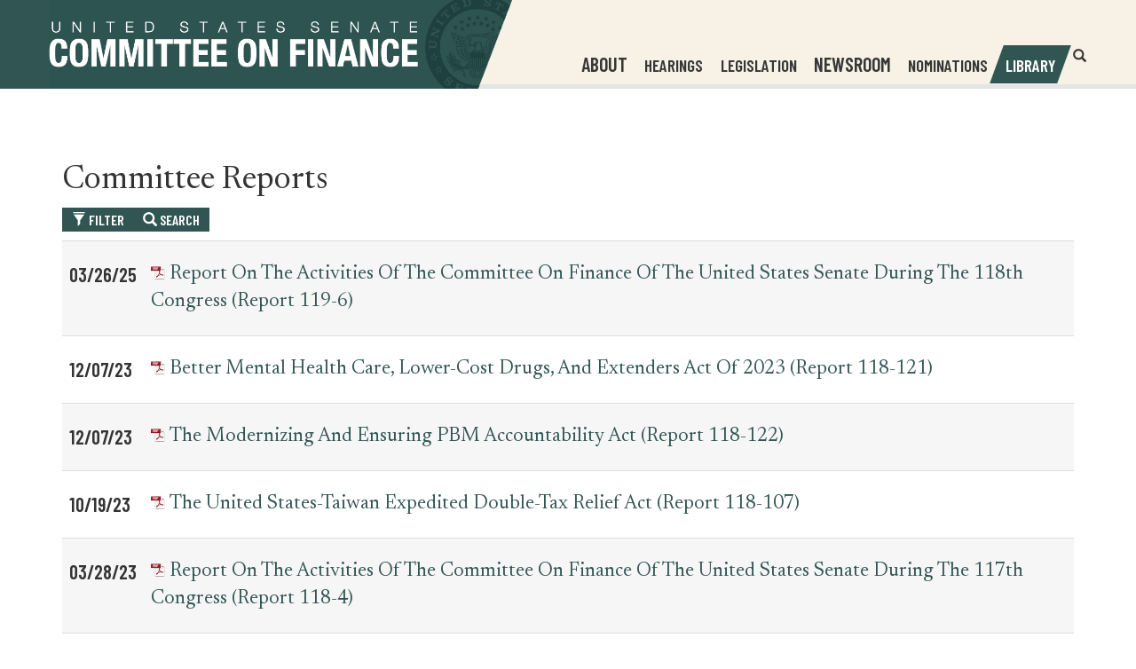

--- FILE ---
content_type: text/html;charset=UTF-8
request_url: https://www.finance.senate.gov/library/committee-reports?PageNum_rs=1
body_size: 13834
content:

	
	
	
	
	
	
	
	
	



    
	

		
		

		



		
		
			 
		    	
			
		
		

		
		

		

		
		

		 
		 
		 	
		 
                

                    

		
        
		

		
			
		

		
		

		
		


		

		
    

    
	
	















 
 
 
 


 
 



	



	



	

















	



	




	




	 
  
  
    
    

  
    
      
        
        
    
    
  

  

  


  
  
  
  

  

  


  
    
  

  

 
  
  		











  

























<!DOCTYPE html>
<!--[if lt IE 7 ]><html lang="en" class="no-js ie ie6"> <![endif]-->
<!--[if IE 7 ]><html lang="en" class="no-js ie ie7"> <![endif]-->
<!--[if IE 8 ]><html lang="en" class="no-js ie ie8"> <![endif]-->
<!--[if IE 9 ]><html lang="en" class="no-js ie ie9"> <![endif]-->
<!--[if IE 10 ]><html lang="en" class="no-js ie ie10"> <![endif]-->
<!--[if IE 11 ]><html lang="en" class="no-js ie ie11"> <![endif]-->
<!--[if gt IE 11]><html lang="en" class="no-js ie"> <![endif]-->
<!--[if !(IE) ]><!-->
<html lang="en" class="no-js">
<!--<![endif]-->

<head>
<meta charset="UTF-8">
<meta http-equiv="X-UA-Compatible" content="IE=edge,chrome=1">
<meta name="viewport" content="width=device-width, initial-scale=1">










	<title>Committee Reports | Library | The United States Senate Committee on Finance</title>





	<meta name="twitter:card" content="summary_large_image" />





	<meta property="twitter:title" content="The United States Senate Committee on Finance" />







	
		<link rel="canonical" href="https://www.finance.senate.gov/library/committee-reports" />
	




<meta name="viewport" content="width=device-width, initial-scale=1.0">






	
	


	




	<meta property="og:url" content="https://www.finance.senate.gov/library/committee-reports" />




	<meta property="og:image" content="https://www.finance.senate.gov/themes/finance/images/sharelogo.jpg" />
	<meta name="twitter:image" content="https://www.finance.senate.gov/themes/finance/images/sharelogo.jpg" />






	



	




	<meta property="og:title" content="Committee Reports | The United States Senate Committee on Finance" />
	


	<meta property="og:description" content="Committee Reports" />
	<meta name="twitter:description" content="Committee Reports" />
	
		<meta name="description" content="Committee Reports" />
	






<link href="https://www.finance.senate.gov/themes/finance/images/favicon.ico" rel="Icon" type="image/x-icon"/>


<link rel="Stylesheet" type="text/css" href="/themes/default_v4/styles/smoothDivScroll.css" />


<link rel="stylesheet" href="/themes/default_v4/styles/bootstrap.min.css?cachebuster=1450434983">



<link rel="stylesheet" href="/themes/default_v4/styles/common.css">




	<link rel="stylesheet" href="/themes/finance/styles/common.css?cachebuster=1753108356">





<script src="/themes/default_v4/scripts/jquery.min.js"></script>
<script src="/themes/default_v4/scripts/bootstrap.min.js"></script>
<script src="/themes/default_v4/scripts/jquery.html5-placeholder-shim.js"></script>




<!--[if lte IE 6]>
	<link rel="stylesheet" href="http://universal-ie6-css.googlecode.com/files/ie6.1.1.css" media="screen, projection">
<![endif]-->



	
















	<meta name="twitter:site" content="https://www.finance.senate.gov" />

	<meta property="twitter:account_id" content="701821488"/>

	
	
	
	

	


	

	

	

    



	

		

		

		
	

	
		
	

	
	<script src="https://assets.adobedtm.com/566dc2d26e4f/f8d2f26c1eac/launch-3a705652822d.min.js"></script>
	

	<link rel="preconnect" href="https://fonts.googleapis.com">
	<link rel="preconnect" href="https://fonts.gstatic.com" crossorigin>
	<link href="https://fonts.googleapis.com/css2?family=Barlow+Condensed:wght@400;500;600;700&family=Newsreader:ital,opsz,wght@0,6..72,300;0,6..72,400;1,6..72,400&display=swap" rel="stylesheet">

		<style>



		a[target="_blank"] {
		position: relative;
		display: inline-block;
		cursor: pointer;
		}

		a[target="_blank"] .tooltiptext {
		visibility: hidden;
		width: 120px;
		background-color: #333;
		color: #fff;
		text-align: center;
		border-radius: 5px;
		padding: 5px;
		position: absolute;
		z-index: 1;
		bottom: 125%;
		left: 50%;
		margin-left: -60px;
		opacity: 0;
		transition: opacity 0.3s;
		font-size: 1.5rem;
		}

		a[target="_blank"]:hover .tooltiptext {
		visibility: visible;
		opacity: 1;
		}
		</style>


<meta name="robots" content="noindex, follow" /></head>

<body  class="bg1  nobreadcrumbs ">
<!--stopindex-->
<a href="#main-nav" class="sr-only">Skip to primary navigation</a> <a class="sr-only" href="#skip-nav">Skip to content</a>




		
		








	<div class="modal fade" id="NavMobileModal" tabindex="-1" role="dialog" aria-labelledby="NavMobileModal">
	  <div class="modal-dialog modal-lg">
	    <div class="modal-content">
	      <div class="modal-header">
	        <button type="button" class="close" data-dismiss="modal">
			<span>&times;</span>
			<span class="sr-only">Close Mobile Navigation</span>
			</button>
	      </div>
	      <div class="modal-body">
	       <ul class="nav nav-pills nav-stacked" id="main-nav-mobile">
	       	
				
				
					
						
						
						
						
						
							
							
							
							
						
						
							
								
							
							
							
								
							
								
							
								
							
								
							
								
							
								
							
								
							
							
						
					<li  class="dropdown no-descriptions">
						
							<span>About</span>
						
						
							
								

		
		
			
			
			
			
			
				
					
						<ul class="dropdown-menu">
					

					
						
						
						
						
						
						
						<li>
							
							<a href="https://www.finance.senate.gov/about/membership">Membership </a>
							

		
		
			
			
			
			
			
		

		

		
						</li>
					
						
						
						
						
						
						
						<li>
							
							<a href="https://www.finance.senate.gov/about/history">History </a>
							

		
		
			
			
			
			
			
		

		

		
						</li>
					
						
						
						
						
						
						
						<li>
							
							<a href="https://www.finance.senate.gov/about/jurisdiction">Jurisdiction </a>
							

		
		
			
			
			
			
			
		

		

		
						</li>
					
						
						
						
						
						
						
						<li>
							
							<a href="/download/rules-of-the-procedure-119-2">Rules </a>
							

		
		
			
			
			
			
			
		

		

		
						</li>
					
						
						
						
						
						
						
						<li>
							
							<a href="https://www.finance.senate.gov/about/subcommittees">Subcommittees </a>
							

		
		
			
			
			
			
			
		

		

		
						</li>
					
						
						
						
						
						
						
						<li>
							
							<a href="https://www.finance.senate.gov/about/faq">FAQ </a>
							

		
		
			
			
			
			
			
		

		

		
						</li>
					
						
						
						
						
						
						
						<li>
							
							<a href="https://www.finance.senate.gov/about/internships">Internships </a>
							

		
		
			
			
			
			
			
		

		

		
						</li>
					

					
						</ul>
					
				
			
		

		

		

							
						
					</li>
					
				
					
						
						
						
						
						
						
							
							
							
							
						
					<li  class="no-descriptions">
						
							<a href="https://www.finance.senate.gov/hearings">Hearings</a>
						
						
					</li>
					
				
					
						
						
						
						
						
						
							
							
							
							
						
					<li  class="no-descriptions">
						
							<a href="https://www.finance.senate.gov/legislation">Legislation</a>
						
						
					</li>
					
				
					
						
						
						
						
						
							
							
							
							
						
						
							
								
							
							
							
								
							
								
							
								
							
							
						
					<li  class="dropdown no-descriptions">
						
							<span>Newsroom</span>
						
						
							
								

		
		
			
			
			
			
			
				
					
						<ul class="dropdown-menu">
					

					
						
						
						
						
						
						
						<li>
							
							<a href="https://www.finance.senate.gov/chairmans-news">Chairman's News </a>
							

		
		
			
			
			
			
			
		

		

		
						</li>
					
						
						
						
						
						
						
						<li>
							
							<a href="https://www.finance.senate.gov/ranking-members-news">Ranking Member's News </a>
							

		
		
			
			
			
			
			
		

		

		
						</li>
					
						
						
						
						
						
						
						<li>
							
							<a href="https://www.finance.senate.gov/newsroom/press-kit">Press Kit </a>
							

		
		
			
			
			
			
			
		

		

		
						</li>
					

					
						</ul>
					
				
			
		

		

		

							
						
					</li>
					
				
					
						
						
						
						
						
						
							
							
							
							
						
					<li  class="no-descriptions">
						
							<a href="https://www.finance.senate.gov/nominations">Nominations</a>
						
						
					</li>
					
				
					
						
						
						
							
						
						
						
							
								
							
							
							
							
						
						
							
								
							
							
							
								
							
								
							
								
							
								
							
								
							
							
						
					<li  class="selected dropdown no-descriptions">
						
							<a href="https://www.finance.senate.gov/library">Library</a>
						
						
							
								

		
		
			
			
			
			
			
				
					
						<ul class="dropdown-menu">
					

					
						
						
						
						
						
						
						<li>
							
							<a href="https://www.finance.senate.gov/library/printed-hearings">Printed Hearings </a>
							

		
		
			
			
			
			
			
		

		

		
						</li>
					
						
						
						
						
						
						
						<li>
							
							<a href="https://www.finance.senate.gov/library/executive-session-transcripts">Executive Session Transcripts </a>
							

		
		
			
			
			
			
			
		

		

		
						</li>
					
						
						
						
						
						
						
						<li>
							
							<a href="https://www.finance.senate.gov/library/committee-reports">Committee Reports </a>
							

		
		
			
			
			
			
			
		

		

		
						</li>
					
						
						
						
						
						
						
						<li>
							
							<a href="https://www.finance.senate.gov/library/committee-prints">Committee Prints </a>
							

		
		
			
			
			
			
			
		

		

		
						</li>
					
						
						
						
						
						
						
						<li>
							
							<a href="https://www.finance.senate.gov/library/conference-reports">Conference Reports </a>
							

		
		
			
			
			
			
			
		

		

		
						</li>
					

					
						</ul>
					
				
			
		

		

		

							
						
					</li>
					
				
					
				
					
				
				
			</ul>
	      </div>
	    </div>
	  </div>
	</div>




<div class="modal fade" id="SearchModal" tabindex="-1" role="dialog" aria-labelledby="SearchModal">
	<div class="modal-dialog modal-lg">
		<div class="modal-content">
			<div class="modal-header">
				<button type="button" class="close" data-dismiss="modal">
				<span>&times;</span><span class="sr-only">Close Search</span></button>
			</div>
			<div class="modal-body">
				<div id="mobile-searchpopup">
					
					
					
					
					
					
					
					
					
					
					
					
					
					
					
					
					
					
					
					
					
					
					
					
					
					
					
					
					
					
					
					<form aria-label="search" id="sitesearch" role="search" method="get" action="/search" class="pull-right form-inline">
					<label for="search-field" class="sr-only">Search</label>
						<input type="search" id="search-field" name="q" placeholder="Search"/>
						<input type="hidden" name="access" value="p" />
						<input type="hidden" name="as_dt" value="i" />
						<input type="hidden" name="as_epq" value="" />
						<input type="hidden" name="as_eq" value="" />
						<input type="hidden" name="as_lq" value="" />
						<input type="hidden" name="as_occt" value="any" />
						<input type="hidden" name="as_oq" value="" />
						<input type="hidden" name="as_q" value="" />
						<input type="hidden" name="as_sitesearch" value="" />
						<input type="hidden" name="client" value="" />
						<input type="hidden" name="sntsp" value="0" />
						<input type="hidden" name="filter" value="0" />
						<input type="hidden" name="getfields" value="" />
						<input type="hidden" name="lr" value="" />
						<input type="hidden" name="num" value="15" />
						<input type="hidden" name="numgm" value="3" />
						<input type="hidden" name="oe" value="UTF8" />
						<input type="hidden" name="output" value="xml_no_dtd" />
						<input type="hidden" name="partialfields" value="" />
						<input type="hidden" name="proxycustom" value="" />
						<input type="hidden" name="proxyreload" value="0" />
						<input type="hidden" name="proxystylesheet" value="default_frontend" />
						<input type="hidden" name="requiredfields" value="" />
						<input type="hidden" name="sitesearch" value="" />
						<input type="hidden" name="sort" value="date:D:S:d1" />
						<input type="hidden" name="start" value="0" />
						<input type="hidden" name="ud" value="1" />
						<button aria-label="submit" type="submit"><span class="glyphicon glyphicon-search"></span><span class="hidden">submit</span></button>
					</form>
				</div>
			</div>
		</div>
	</div>
</div>

<div class="modal fade" id="FilterSearchModal" tabindex="-1" role="dialog" aria-labelledby="FilterSearchModal">
	<div class="modal-dialog modal-lg">
		<div class="modal-content">
			<div class="modal-header">
				<button type="button" class="close" data-dismiss="modal"><span>&times;</span>
				<span class="sr-only">Close Search Modal</span></button>
			</div>
			<div class="modal-body">
				<div id="searchpopup">
					
					
					
					
					
					
					
					
					
					
					
					
					
					
					
					
					
					
					
					
					
					
					
					
					
					
					
					
					
					
					
					<form aria-label="search" id="sitesearch-modal" role="search" method="get" action="/search" class="form-inline">
						<label for="search-field-modal" class="sr-only">Site Search</label>
						<input type="search" id="search-field-modal" placeholder="Site Search"/>
						<input type="hidden" id="search-q" name="q" value="" />
						<input type="hidden" name="access" value="p" />
						<input type="hidden" name="as_dt" value="i" />
						<input type="hidden" name="as_epq" value="" />
						<input type="hidden" name="as_eq" value="" />
						<input type="hidden" name="as_lq" value="" />
						<input type="hidden" name="as_occt" value="any" />
						<input type="hidden" name="as_oq" value="" />
						<input type="hidden" name="as_q" value="" />
						<input type="hidden" name="as_sitesearch" value="" />
						<input type="hidden" name="client" value="" />
						<input type="hidden" name="sntsp" value="0" />
						<input type="hidden" name="filter" value="0" />
						<input type="hidden" name="getfields" value="" />
						<input type="hidden" name="lr" value="" />
						<input type="hidden" name="num" value="15" />
						<input type="hidden" name="numgm" value="3" />
						<input type="hidden" name="oe" value="UTF8" />
						<input type="hidden" name="output" value="xml_no_dtd" />
						<input type="hidden" name="partialfields" value="" />
						<input type="hidden" name="proxycustom" value="" />
						<input type="hidden" name="proxyreload" value="0" />
						<input type="hidden" name="proxystylesheet" value="default_frontend" />
						<input type="hidden" name="requiredfields" value="" />
						<input type="hidden" name="sitesearch" value="" />
						<input type="hidden" name="sort" value="date:D:S:d1" />
						<input type="hidden" name="start" value="0" />
						<input type="hidden" name="ud" value="1" />
						<button aria-label="submit" type="submit"><span class="glyphicon glyphicon-search"></span></button>
					</form>
					<div class="searchsection">You are currently searching within the <span class="page-title">Committee Reports section</span>.</div>


					<script>
						var searchtwo = {
							'form': $('#FilterSearchModal #sitesearch-modal'),
							'list': $('#site-sections-list'),
							'field': $('#FilterSearchModal #search-field-modal'),
							'q': $('#FilterSearchModal #search-q')
						};

						searchtwo.form.submit(function(e) {
							var val = searchtwo.field.val();

							if (val == '') {
								e.preventDefault();
							} else {
									val += (val) ? ' ' : ' OR ';
									val +=  'url:"' + location.hostname  + location.pathname + '"';

								searchtwo.q.val((val).replace('/table', ''));
							}
						});

						$('#advanced-search-btn').click(function() { searchtwo.form.submit(); });
					</script>
				</div>
			</div>
		</div>
	</div>
	</div>



	

 

	 


    



	
	
	
	
	
	

	




	
	
	

	

	

	

	

 


 
	 

		


		






<div id="header" >



<div class = "blue">
</div>

<div class = "beige">
	</div>
	<div class="container">
		<div class="row">
			<div class="logo" style="margin-top:0px; margin-bottom:0px;">

					<a href="/">

						<img src = "/themes/finance/images/logo.png" alt="United States Senate Committee On Finance">
					</a>

				</div>
			<div class="nav-hold">
				





<div class="navbar">
       <ul class="nav nav-pills nav-justified hidden-sm hidden-xs" id="main-nav">
       	
			
			
				
					
					
					
					
					
						
						
						
						
					
					
						
							
						
						
						
							
						
							
						
							
						
							
						
							
						
							
						
							
						
						
					
				<li  class="dropdown no-descriptions">
					
						<span>About</span>
					
					
						
							

		
		
			
			
			
			
			
				
					
						<ul class="dropdown-menu">
					

					
						
						
						
						
						
						
						<li>
							
							<a href="https://www.finance.senate.gov/about/membership">Membership </a>
							

		
		
			
			
			
			
			
		

		

		
						</li>
					
						
						
						
						
						
						
						<li>
							
							<a href="https://www.finance.senate.gov/about/history">History </a>
							

		
		
			
			
			
			
			
		

		

		
						</li>
					
						
						
						
						
						
						
						<li>
							
							<a href="https://www.finance.senate.gov/about/jurisdiction">Jurisdiction </a>
							

		
		
			
			
			
			
			
		

		

		
						</li>
					
						
						
						
						
						
						
						<li>
							
							<a href="/download/rules-of-the-procedure-119-2">Rules </a>
							

		
		
			
			
			
			
			
		

		

		
						</li>
					
						
						
						
						
						
						
						<li>
							
							<a href="https://www.finance.senate.gov/about/subcommittees">Subcommittees </a>
							

		
		
			
			
			
			
			
		

		

		
						</li>
					
						
						
						
						
						
						
						<li>
							
							<a href="https://www.finance.senate.gov/about/faq">FAQ </a>
							

		
		
			
			
			
			
			
		

		

		
						</li>
					
						
						
						
						
						
						
						<li>
							
							<a href="https://www.finance.senate.gov/about/internships">Internships </a>
							

		
		
			
			
			
			
			
		

		

		
						</li>
					

					
						</ul>
					
				
			
		

		

		

						
					
				</li>
				
			
				
					
					
					
					
					
					
						
						
						
						
					
				<li  class="no-descriptions">
					
						<a href="https://www.finance.senate.gov/hearings">Hearings</a>
					
					
				</li>
				
			
				
					
					
					
					
					
					
						
						
						
						
					
				<li  class="no-descriptions">
					
						<a href="https://www.finance.senate.gov/legislation">Legislation</a>
					
					
				</li>
				
			
				
					
					
					
					
					
						
						
						
						
					
					
						
							
						
						
						
							
						
							
						
							
						
						
					
				<li  class="dropdown no-descriptions">
					
						<span>Newsroom</span>
					
					
						
							

		
		
			
			
			
			
			
				
					
						<ul class="dropdown-menu">
					

					
						
						
						
						
						
						
						<li>
							
							<a href="https://www.finance.senate.gov/chairmans-news">Chairman's News </a>
							

		
		
			
			
			
			
			
		

		

		
						</li>
					
						
						
						
						
						
						
						<li>
							
							<a href="https://www.finance.senate.gov/ranking-members-news">Ranking Member's News </a>
							

		
		
			
			
			
			
			
		

		

		
						</li>
					
						
						
						
						
						
						
						<li>
							
							<a href="https://www.finance.senate.gov/newsroom/press-kit">Press Kit </a>
							

		
		
			
			
			
			
			
		

		

		
						</li>
					

					
						</ul>
					
				
			
		

		

		

						
					
				</li>
				
			
				
					
					
					
					
					
					
						
						
						
						
					
				<li  class="no-descriptions">
					
						<a href="https://www.finance.senate.gov/nominations">Nominations</a>
					
					
				</li>
				
			
				
					
					
					
						
					
					
					
						
							
						
						
						
						
					
					
						
							
						
						
						
							
						
							
						
							
						
							
						
							
						
						
					
				<li  class="selected dropdown no-descriptions">
					
						<a href="https://www.finance.senate.gov/library">Library</a>
					
					
						
							

		
		
			
			
			
			
			
				
					
						<ul class="dropdown-menu">
					

					
						
						
						
						
						
						
						<li>
							
							<a href="https://www.finance.senate.gov/library/printed-hearings">Printed Hearings </a>
							

		
		
			
			
			
			
			
		

		

		
						</li>
					
						
						
						
						
						
						
						<li>
							
							<a href="https://www.finance.senate.gov/library/executive-session-transcripts">Executive Session Transcripts </a>
							

		
		
			
			
			
			
			
		

		

		
						</li>
					
						
						
						
						
						
						
						<li>
							
							<a href="https://www.finance.senate.gov/library/committee-reports">Committee Reports </a>
							

		
		
			
			
			
			
			
		

		

		
						</li>
					
						
						
						
						
						
						
						<li>
							
							<a href="https://www.finance.senate.gov/library/committee-prints">Committee Prints </a>
							

		
		
			
			
			
			
			
		

		

		
						</li>
					
						
						
						
						
						
						
						<li>
							
							<a href="https://www.finance.senate.gov/library/conference-reports">Conference Reports </a>
							

		
		
			
			
			
			
			
		

		

		
						</li>
					

					
						</ul>
					
				
			
		

		

		

						
					
				</li>
				
			
				
			
				
			
			
		</ul>


		<a href="#" class="srchbutton hidden-sm hidden-xs">
			<span class="glyphicon glyphicon-search"><span class="sr-only">Open Website Search</span></span>
		</a>
		<a href="#" class="srchbuttonmodal visible-sm visible-xs" data-toggle="modal" data-target="#SearchModal">
			<span class="glyphicon glyphicon-search"><span class="sr-only">Open Mobile Website Search</span></span>
		</a>
		<div id="search">
			
			
			
			
			
			
			
			
			
			
			
			
			
			
			
			
			
			
			
			
			
			
			
			
			
			
			
			
			
			
			
			<form id="sitesearchnav" role="search" method="get" action="/search" class="form-inline">
				<label for="search-field-nav" class="sr-only">Header Search Field</label>
				<input type="search" id="search-field-nav" name="q" placeholder="Search" aria-label="Header Search Field">
				<input type="hidden" name="access" value="p" />
				<input type="hidden" name="as_dt" value="i" />
				<input type="hidden" name="as_epq" value="" />
				<input type="hidden" name="as_eq" value="" />
				<input type="hidden" name="as_lq" value="" />
				<input type="hidden" name="as_occt" value="any" />
				<input type="hidden" name="as_oq" value="" />
				<input type="hidden" name="as_q" value="" />
				<input type="hidden" name="as_sitesearch" value="" />
				<input type="hidden" name="client" value="" />
				<input type="hidden" name="sntsp" value="0" />
				<input type="hidden" name="filter" value="0" />
				<input type="hidden" name="getfields" value="" />
				<input type="hidden" name="lr" value="" />
				<input type="hidden" name="num" value="15" />
				<input type="hidden" name="numgm" value="3" />
				<input type="hidden" name="oe" value="UTF8" />
				<input type="hidden" name="output" value="xml_no_dtd" />
				<input type="hidden" name="partialfields" value="" />
				<input type="hidden" name="proxycustom" value="" />
				<input type="hidden" name="proxyreload" value="0" />
				<input type="hidden" name="proxystylesheet" value="default_frontend" />
				<input type="hidden" name="requiredfields" value="" />
				<input type="hidden" name="sitesearch" value="" />
				<input type="hidden" name="sort" value="date:D:S:d1" />
				<input type="hidden" name="start" value="0" />
				<input type="hidden" name="ud" value="1" />
				<button type="submit">
					<span class="glyphicon glyphicon-search"><span class="sr-only">Submit Site Search</span></span>
				</button>
			</form>
		</div>
		<script type="text/javascript">
			$( ".srchbutton" ).click(function() {

				$( "#search" ).toggleClass( "showme" );

				if ($( "#search" ).hasClass( "showme" )){
					$( ".nav" ).delay( 300 ).fadeOut( 300 );
					$( ".togglemenu" ).fadeOut( 0 );
				}else{
					$( ".nav" ).delay( 300 ).fadeIn( 300 );
					$( ".togglemenu" ).delay( 300 ).fadeIn( 300 );
				};
				if ($( ".srchbutton .glyphicon" ).hasClass( "glyphicon-search" )){

					$( ".srchbutton .glyphicon" ).removeClass( "glyphicon-search" );
					$( ".srchbutton .glyphicon" ).addClass( "glyphicon-remove" );
				}else{
					$( ".srchbutton .glyphicon" ).removeClass( "glyphicon-remove" );
					$( ".srchbutton .glyphicon" ).addClass( "glyphicon-search" );
				};
			});
		</script>
		<a href="#" class="togglemenu hidden-xl hidden-md hidden-lg" data-toggle="modal" data-target="#NavMobileModal">

			<span class="glyphicon glyphicon-menu-hamburger"></span>
			<span class="menulabel">MENU</span>

		</a>
	</div>



			</div>
		</div>
	</div>
</div>





<div id="skip-nav"></div>








		
		


	
	<div id="content" role="main">







	

	
	
		
		
	















	<div class="container" id="main_container">






	<div id='breadcrumb'><ol class='list-inline'><li><a href='https://www.finance.senate.gov/'>Home</a></li><li><a href='https://www.finance.senate.gov/library'>Library</a></li></ol></div>


<div class="one_column row">


	
	




	

	 <div class="clearfix col-md-12" id="main_column"><!--startindex-->



	
	


	


	<h1 class="main_page_title">Committee Reports</h1>

	
	

	<div class="btn-group" id="filterbuttons">
		<a class="btn btn-sm "  data-toggle="modal" data-target="#filtermodal" data-backdrop="static">
			<span class="glyphicon glyphicon-filter"></span> Filter
		</a>

		<a class="btn btn-sm "  data-toggle="modal" data-target="#libsearch" data-backdrop="static">
			<span class="glyphicon glyphicon-search"></span> Search
		</a>
	</div>

    <div id="sam-main" class="amend-textarea">
        
	

	

	

	
	
	
	
	
	


		
		
		
		
		
		
			
			
   			
			
		
		
		
			
				
					

		

	  		

		

		
				
					
					
					
						
					
				
			
			
			
    </div>




	
			
			
				
			
	
	
	
	<table class="table">
		<caption class="sr-only" style="background:#ffffff;color: #000000;">Table for committee_report</caption>
		<thead class="sr-only">
			<tr>
				<th id="header-date" scope="col">Date</th>
				<th id="header-title" scope="col">News Item</th>
			</tr>
		</thead>
		
		
		 <tbody>
		 


			 
				  

			
			 
			 
				<tr>
						<td class="date" headers="header-date"><time datetime="2025-03-26">03/26/25</time></td>
						<td class="acrobat" headers="header-title"><span class="filetype ir">acrobat</span><a href="https://www.finance.senate.gov/download/report-on-the-activities-of-the-committee-on-finance-of-the-united-states-senate-during-the-118th-congress-report-119-6" onClick="_gaq.push(['_trackEvent', 'Documents', 'Download', 'Report On The Activities Of The Committee On Finance Of The United States Senate During The 118th Congress (Report 119-6)']);">Report On The Activities Of The Committee On Finance Of The United States Senate During The 118th Congress (Report 119-6)</a></td>
						
						
					</tr>
		 


			 
				  

			
			 
			 
				<tr>
						<td class="date" headers="header-date"><time datetime="2023-12-07">12/07/23</time></td>
						<td class="acrobat" headers="header-title"><span class="filetype ir">acrobat</span><a href="https://www.finance.senate.gov/download/better-mental-health-care-lower-cost-drugs-and-extenders-act-of-2023-report-118-121" onClick="_gaq.push(['_trackEvent', 'Documents', 'Download', 'Better Mental Health Care, Lower-Cost Drugs, and Extenders Act of 2023 (Report 118-121)']);">Better Mental Health Care, Lower-Cost Drugs, and Extenders Act of 2023 (Report 118-121)</a></td>
						
						
					</tr>
		 


			 
				  

			
			 
			 
				<tr>
						<td class="date" headers="header-date"><time datetime="2023-12-07">12/07/23</time></td>
						<td class="acrobat" headers="header-title"><span class="filetype ir">acrobat</span><a href="https://www.finance.senate.gov/download/the-modernizing-and-ensuring-pbm-accountability-act-report-118-122" onClick="_gaq.push(['_trackEvent', 'Documents', 'Download', 'The Modernizing And Ensuring PBM Accountability Act (Report 118-122)']);">The Modernizing And Ensuring PBM Accountability Act (Report 118-122)</a></td>
						
						
					</tr>
		 


			 
				  

			
			 
			 
				<tr>
						<td class="date" headers="header-date"><time datetime="2023-10-19">10/19/23</time></td>
						<td class="acrobat" headers="header-title"><span class="filetype ir">acrobat</span><a href="https://www.finance.senate.gov/download/committee-report-of-the-united-states-taiwan-expedited-double-tax-relief-act-118-107" onClick="_gaq.push(['_trackEvent', 'Documents', 'Download', 'The United States-Taiwan Expedited Double-Tax Relief Act (Report 118-107)']);">The United States-Taiwan Expedited Double-Tax Relief Act (Report 118-107)</a></td>
						
						
					</tr>
		 


			 
				  

			
			 
			 
				<tr>
						<td class="date" headers="header-date"><time datetime="2023-03-28">03/28/23</time></td>
						<td class="acrobat" headers="header-title"><span class="filetype ir">acrobat</span><a href="https://www.finance.senate.gov/download/report-on-the-activities-of-the-committee-on-finance-of-the-united-states-senate-during-the-117th-congress-report-118-4" onClick="_gaq.push(['_trackEvent', 'Documents', 'Download', 'Report On The Activities Of The Committee On Finance Of The United States Senate During The 117th Congress (Report 118-4)']);">Report On The Activities Of The Committee On Finance Of The United States Senate During The 117th Congress (Report 118-4)</a></td>
						
						
					</tr>
		 


			 
				  

			
			 
			 
				<tr>
						<td class="date" headers="header-date"><time datetime="2022-09-08">09/08/22</time></td>
						<td class="acrobat" headers="header-title"><span class="filetype ir">acrobat</span><a href="https://www.finance.senate.gov/download/enhancing-american-retirement-now-act-report-117-142" onClick="_gaq.push(['_trackEvent', 'Documents', 'Download', 'Enhancing American Retirement Now Act (Report 117-142)']);">Enhancing American Retirement Now Act (Report 117-142)</a></td>
						
						
					</tr>
		 


			 
				  

			
			 
			 
				<tr>
						<td class="date" headers="header-date"><time datetime="2021-04-13">04/13/21</time></td>
						<td class="acrobat" headers="header-title"><span class="filetype ir">acrobat</span><a href="https://www.finance.senate.gov/download/report-on-the-activities-of-the-committee-on-finance-of-the-united-states-senate-during-the-116th-congress-report-117-9" onClick="_gaq.push(['_trackEvent', 'Documents', 'Download', 'Report on the Activities of the Committee on Finance of the United States Senate During the 116th Congress (Report 117-9)']);">Report on the Activities of the Committee on Finance of the United States Senate During the 116th Congress (Report 117-9)</a></td>
						
						
					</tr>
		 


			 
				  

			
			 
			 
				<tr>
						<td class="date" headers="header-date"><time datetime="2020-10-21">10/21/20</time></td>
						<td class="acrobat" headers="header-title"><span class="filetype ir">acrobat</span><a href="https://www.finance.senate.gov/download/united-states-mexico-canada-agreement-implementation-act-report-116-283" onClick="_gaq.push(['_trackEvent', 'Documents', 'Download', 'United States-Mexico-Canada Agreement Implementation Act (Report 116-283)']);">United States-Mexico-Canada Agreement Implementation Act (Report 116-283)</a></td>
						
						
					</tr>
		 


			 
				  

			
			 
			 
				<tr>
						<td class="date" headers="header-date"><time datetime="2019-09-25">09/25/19</time></td>
						<td class="acrobat" headers="header-title"><span class="filetype ir">acrobat</span><a href="https://www.finance.senate.gov/download/the-prescription-drug-pricing-reduction-act-of-2019-report-116-120" onClick="_gaq.push(['_trackEvent', 'Documents', 'Download', 'The Prescription Drug Pricing Reduction Act Of 2019 (Report 116-120)']);">The Prescription Drug Pricing Reduction Act Of 2019 (Report 116-120)</a></td>
						
						
					</tr>
		 


			 
				  

			
			 
			 
				<tr>
						<td class="date" headers="header-date"><time datetime="2019-03-26">03/26/19</time></td>
						<td class="acrobat" headers="header-title"><span class="filetype ir">acrobat</span><a href="https://www.finance.senate.gov/download/report-on-the-activities-of-the-committee-on-finance-of-the-united-states-senate-during-the-115th-congress-report-116-19" onClick="_gaq.push(['_trackEvent', 'Documents', 'Download', 'Report on the Activities of the Committee on Finance of the United States Senate During the 115th Congress (Report 116-19)']);">Report on the Activities of the Committee on Finance of the United States Senate During the 115th Congress (Report 116-19)</a></td>
						
						
					</tr>
		 


			 
				  

			
			 
			 
				<tr>
						<td class="date" headers="header-date"><time datetime="2018-06-25">06/25/18</time></td>
						<td class="acrobat" headers="header-title"><span class="filetype ir">acrobat</span><a href="https://www.finance.senate.gov/download/helping-to-end-addiction-and-lessen-heal-substance-use-disorders-act-of-2018-report-115-284" onClick="_gaq.push(['_trackEvent', 'Documents', 'Download', 'Helping to End Addiction and Lessen (HEAL) Substance Use Disorders Act of 2018 (Report 115-284)']);">Helping to End Addiction and Lessen (HEAL) Substance Use Disorders Act of 2018 (Report 115-284)</a></td>
						
						
					</tr>
		 


			 
				  

			
			 
			 
				<tr>
						<td class="date" headers="header-date"><time datetime="2017-12-20">12/20/17</time></td>
						<td class="acrobat" headers="header-title"><span class="filetype ir">acrobat</span><a href="https://www.finance.senate.gov/download/keep-kids-insurance-dependable-and-secure-act-of-2017-report-115-197" onClick="_gaq.push(['_trackEvent', 'Documents', 'Download', 'Keep Kids’ Insurance Dependable and Secure Act of 2017 (Report 115-197)']);">Keep Kids’ Insurance Dependable and Secure Act of 2017 (Report 115-197)</a></td>
						
						
					</tr>
		 


			 
				  

			
			 
			 
				<tr>
						<td class="date" headers="header-date"><time datetime="2017-08-03">08/03/17</time></td>
						<td class="acrobat" headers="header-title"><span class="filetype ir">acrobat</span><a href="https://www.finance.senate.gov/download/the-creating-high-quality-results-and-outcomes-necessary-to-improve-chronic-chronic-care-act-of-2017-report-115-146" onClick="_gaq.push(['_trackEvent', 'Documents', 'Download', 'The Creating High-Quality Results and Outcomes Necessary to Improve Chronic (CHRONIC) Care Act of 2017 (Report 115-146)']);">The Creating High-Quality Results and Outcomes Necessary to Improve Chronic (CHRONIC) Care Act of 2017 (Report 115-146)</a></td>
						
						
					</tr>
		 


			 
				  

			
			 
			 
				<tr>
						<td class="date" headers="header-date"><time datetime="2017-04-05">04/05/17</time></td>
						<td class="acrobat" headers="header-title"><span class="filetype ir">acrobat</span><a href="https://www.finance.senate.gov/download/report-on-the-activities-of-the-committee-on-finance-of-the-united-states-senate-during-the-114th-congress-report-115-25" onClick="_gaq.push(['_trackEvent', 'Documents', 'Download', 'Report on the Activities of the Committee on Finance of the United States Senate During the 114th Congress (Report 115-25)']);">Report on the Activities of the Committee on Finance of the United States Senate During the 114th Congress (Report 115-25)</a></td>
						
						
					</tr>
		 


			 
				  

			
			 
			 
				<tr>
						<td class="date" headers="header-date"><time datetime="2016-11-16">11/16/16</time></td>
						<td class="acrobat" headers="header-title"><span class="filetype ir">acrobat</span><a href="https://www.finance.senate.gov/download/retirement-enhancement-and-savings-act-of-2016-report-114-375" onClick="_gaq.push(['_trackEvent', 'Documents', 'Download', 'Retirement Enhancement and Savings Act of 2016 (Report 114-375)']);">Retirement Enhancement and Savings Act of 2016 (Report 114-375)</a></td>
						
						
					</tr>
		 
			</tbody>
</table>


	<!-- pagination control start -->

<!--googleoff: all-->

<div style="display:none">
    
        
            <a href="/library/committee-reports?PageNum_rs=1">Page 1</a>
        
            <a href="/library/committee-reports?PageNum_rs=2">Page 2</a>
        
            <a href="/library/committee-reports?PageNum_rs=3">Page 3</a>
        
            <a href="/library/committee-reports?PageNum_rs=4">Page 4</a>
        
            <a href="/library/committee-reports?PageNum_rs=5">Page 5</a>
        
            <a href="/library/committee-reports?PageNum_rs=6">Page 6</a>
        
            <a href="/library/committee-reports?PageNum_rs=7">Page 7</a>
        
            <a href="/library/committee-reports?PageNum_rs=8">Page 8</a>
        
            <a href="/library/committee-reports?PageNum_rs=9">Page 9</a>
        
            <a href="/library/committee-reports?PageNum_rs=10">Page 10</a>
        
            <a href="/library/committee-reports?PageNum_rs=11">Page 11</a>
        
            <a href="/library/committee-reports?PageNum_rs=12">Page 12</a>
        
            <a href="/library/committee-reports?PageNum_rs=13">Page 13</a>
        
            <a href="/library/committee-reports?PageNum_rs=14">Page 14</a>
        
            <a href="/library/committee-reports?PageNum_rs=15">Page 15</a>
        
            <a href="/library/committee-reports?PageNum_rs=16">Page 16</a>
        
            <a href="/library/committee-reports?PageNum_rs=17">Page 17</a>
        
            <a href="/library/committee-reports?PageNum_rs=18">Page 18</a>
        
            <a href="/library/committee-reports?PageNum_rs=19">Page 19</a>
        
            <a href="/library/committee-reports?PageNum_rs=20">Page 20</a>
        
            <a href="/library/committee-reports?PageNum_rs=21">Page 21</a>
        
            <a href="/library/committee-reports?PageNum_rs=22">Page 22</a>
        
            <a href="/library/committee-reports?PageNum_rs=23">Page 23</a>
        
            <a href="/library/committee-reports?PageNum_rs=24">Page 24</a>
        
            <a href="/library/committee-reports?PageNum_rs=25">Page 25</a>
        
            <a href="/library/committee-reports?PageNum_rs=26">Page 26</a>
        
            <a href="/library/committee-reports?PageNum_rs=27">Page 27</a>
        
            <a href="/library/committee-reports?PageNum_rs=28">Page 28</a>
        
            <a href="/library/committee-reports?PageNum_rs=29">Page 29</a>
        
            <a href="/library/committee-reports?PageNum_rs=30">Page 30</a>
        
            <a href="/library/committee-reports?PageNum_rs=31">Page 31</a>
        
            <a href="/library/committee-reports?PageNum_rs=32">Page 32</a>
        
            <a href="/library/committee-reports?PageNum_rs=33">Page 33</a>
        
            <a href="/library/committee-reports?PageNum_rs=34">Page 34</a>
        
            <a href="/library/committee-reports?PageNum_rs=35">Page 35</a>
        
            <a href="/library/committee-reports?PageNum_rs=36">Page 36</a>
        
            <a href="/library/committee-reports?PageNum_rs=37">Page 37</a>
        
            <a href="/library/committee-reports?PageNum_rs=38">Page 38</a>
        
            <a href="/library/committee-reports?PageNum_rs=39">Page 39</a>
        
            <a href="/library/committee-reports?PageNum_rs=40">Page 40</a>
        
            <a href="/library/committee-reports?PageNum_rs=41">Page 41</a>
        
            <a href="/library/committee-reports?PageNum_rs=42">Page 42</a>
        
            <a href="/library/committee-reports?PageNum_rs=43">Page 43</a>
        
            <a href="/library/committee-reports?PageNum_rs=44">Page 44</a>
        
            <a href="/library/committee-reports?PageNum_rs=45">Page 45</a>
        
            <a href="/library/committee-reports?PageNum_rs=46">Page 46</a>
        
            <a href="/library/committee-reports?PageNum_rs=47">Page 47</a>
        
            <a href="/library/committee-reports?PageNum_rs=48">Page 48</a>
        
            <a href="/library/committee-reports?PageNum_rs=49">Page 49</a>
        
            <a href="/library/committee-reports?PageNum_rs=50">Page 50</a>
        
            <a href="/library/committee-reports?PageNum_rs=51">Page 51</a>
        
            <a href="/library/committee-reports?PageNum_rs=52">Page 52</a>
        
            <a href="/library/committee-reports?PageNum_rs=53">Page 53</a>
        
            <a href="/library/committee-reports?PageNum_rs=54">Page 54</a>
        
            <a href="/library/committee-reports?PageNum_rs=55">Page 55</a>
        
            <a href="/library/committee-reports?PageNum_rs=56">Page 56</a>
        
            <a href="/library/committee-reports?PageNum_rs=57">Page 57</a>
        
            <a href="/library/committee-reports?PageNum_rs=58">Page 58</a>
        
            <a href="/library/committee-reports?PageNum_rs=59">Page 59</a>
        
            <a href="/library/committee-reports?PageNum_rs=60">Page 60</a>
        
            <a href="/library/committee-reports?PageNum_rs=61">Page 61</a>
        
            <a href="/library/committee-reports?PageNum_rs=62">Page 62</a>
        
            <a href="/library/committee-reports?PageNum_rs=63">Page 63</a>
        
            <a href="/library/committee-reports?PageNum_rs=64">Page 64</a>
        
            <a href="/library/committee-reports?PageNum_rs=65">Page 65</a>
        
            <a href="/library/committee-reports?PageNum_rs=66">Page 66</a>
        
            <a href="/library/committee-reports?PageNum_rs=67">Page 67</a>
        
            <a href="/library/committee-reports?PageNum_rs=68">Page 68</a>
        
            <a href="/library/committee-reports?PageNum_rs=69">Page 69</a>
        
            <a href="/library/committee-reports?PageNum_rs=70">Page 70</a>
        
            <a href="/library/committee-reports?PageNum_rs=71">Page 71</a>
        
            <a href="/library/committee-reports?PageNum_rs=72">Page 72</a>
        
            <a href="/library/committee-reports?PageNum_rs=73">Page 73</a>
        
            <a href="/library/committee-reports?PageNum_rs=74">Page 74</a>
        
            <a href="/library/committee-reports?PageNum_rs=75">Page 75</a>
        
            <a href="/library/committee-reports?PageNum_rs=76">Page 76</a>
        
            <a href="/library/committee-reports?PageNum_rs=77">Page 77</a>
        
            <a href="/library/committee-reports?PageNum_rs=78">Page 78</a>
        
            <a href="/library/committee-reports?PageNum_rs=79">Page 79</a>
        
            <a href="/library/committee-reports?PageNum_rs=80">Page 80</a>
        
            <a href="/library/committee-reports?PageNum_rs=81">Page 81</a>
        
            <a href="/library/committee-reports?PageNum_rs=82">Page 82</a>
        
            <a href="/library/committee-reports?PageNum_rs=83">Page 83</a>
        
            <a href="/library/committee-reports?PageNum_rs=84">Page 84</a>
        
            <a href="/library/committee-reports?PageNum_rs=85">Page 85</a>
        
            <a href="/library/committee-reports?PageNum_rs=86">Page 86</a>
        
            <a href="/library/committee-reports?PageNum_rs=87">Page 87</a>
        
            <a href="/library/committee-reports?PageNum_rs=88">Page 88</a>
        
            <a href="/library/committee-reports?PageNum_rs=89">Page 89</a>
        
            <a href="/library/committee-reports?PageNum_rs=90">Page 90</a>
        
            <a href="/library/committee-reports?PageNum_rs=91">Page 91</a>
        
            <a href="/library/committee-reports?PageNum_rs=92">Page 92</a>
        
            <a href="/library/committee-reports?PageNum_rs=93">Page 93</a>
        
            <a href="/library/committee-reports?PageNum_rs=94">Page 94</a>
        
            <a href="/library/committee-reports?PageNum_rs=95">Page 95</a>
        
            <a href="/library/committee-reports?PageNum_rs=96">Page 96</a>
        
            <a href="/library/committee-reports?PageNum_rs=97">Page 97</a>
        
            <a href="/library/committee-reports?PageNum_rs=98">Page 98</a>
        
            <a href="/library/committee-reports?PageNum_rs=99">Page 99</a>
        
            <a href="/library/committee-reports?PageNum_rs=100">Page 100</a>
        
            <a href="/library/committee-reports?PageNum_rs=101">Page 101</a>
        
            <a href="/library/committee-reports?PageNum_rs=102">Page 102</a>
        
            <a href="/library/committee-reports?PageNum_rs=103">Page 103</a>
        
            <a href="/library/committee-reports?PageNum_rs=104">Page 104</a>
        
            <a href="/library/committee-reports?PageNum_rs=105">Page 105</a>
        
            <a href="/library/committee-reports?PageNum_rs=106">Page 106</a>
        
            <a href="/library/committee-reports?PageNum_rs=107">Page 107</a>
        
            <a href="/library/committee-reports?PageNum_rs=108">Page 108</a>
        
            <a href="/library/committee-reports?PageNum_rs=109">Page 109</a>
        
            <a href="/library/committee-reports?PageNum_rs=110">Page 110</a>
        
            <a href="/library/committee-reports?PageNum_rs=111">Page 111</a>
        
            <a href="/library/committee-reports?PageNum_rs=112">Page 112</a>
        
            <a href="/library/committee-reports?PageNum_rs=113">Page 113</a>
        
            <a href="/library/committee-reports?PageNum_rs=114">Page 114</a>
        
            <a href="/library/committee-reports?PageNum_rs=115">Page 115</a>
        
            <a href="/library/committee-reports?PageNum_rs=116">Page 116</a>
        
            <a href="/library/committee-reports?PageNum_rs=117">Page 117</a>
        
            <a href="/library/committee-reports?PageNum_rs=118">Page 118</a>
        
            <a href="/library/committee-reports?PageNum_rs=119">Page 119</a>
        
            <a href="/library/committee-reports?PageNum_rs=120">Page 120</a>
        
            <a href="/library/committee-reports?PageNum_rs=121">Page 121</a>
        
            <a href="/library/committee-reports?PageNum_rs=122">Page 122</a>
        
            <a href="/library/committee-reports?PageNum_rs=123">Page 123</a>
        
            <a href="/library/committee-reports?PageNum_rs=124">Page 124</a>
        
            <a href="/library/committee-reports?PageNum_rs=125">Page 125</a>
        
            <a href="/library/committee-reports?PageNum_rs=126">Page 126</a>
        
            <a href="/library/committee-reports?PageNum_rs=127">Page 127</a>
        
            <a href="/library/committee-reports?PageNum_rs=128">Page 128</a>
        
            <a href="/library/committee-reports?PageNum_rs=129">Page 129</a>
        
            <a href="/library/committee-reports?PageNum_rs=130">Page 130</a>
        
            <a href="/library/committee-reports?PageNum_rs=131">Page 131</a>
        
            <a href="/library/committee-reports?PageNum_rs=132">Page 132</a>
        
            <a href="/library/committee-reports?PageNum_rs=133">Page 133</a>
        
            <a href="/library/committee-reports?PageNum_rs=134">Page 134</a>
        
            <a href="/library/committee-reports?PageNum_rs=135">Page 135</a>
        
            <a href="/library/committee-reports?PageNum_rs=136">Page 136</a>
        
            <a href="/library/committee-reports?PageNum_rs=137">Page 137</a>
        
            <a href="/library/committee-reports?PageNum_rs=138">Page 138</a>
        
            <a href="/library/committee-reports?PageNum_rs=139">Page 139</a>
        
            <a href="/library/committee-reports?PageNum_rs=140">Page 140</a>
        
            <a href="/library/committee-reports?PageNum_rs=141">Page 141</a>
        
            <a href="/library/committee-reports?PageNum_rs=142">Page 142</a>
        
            <a href="/library/committee-reports?PageNum_rs=143">Page 143</a>
        
            <a href="/library/committee-reports?PageNum_rs=144">Page 144</a>
        
            <a href="/library/committee-reports?PageNum_rs=145">Page 145</a>
        
    
</div>
<script type="text/template" class="deferred-script">
	if (typeof getQueryVal == 'undefined') {
		function getQueryVal(param) {
				qs = window.location.search.substring(1);
				vals = qs.split("&");
				for (i=0;i<vals.length;i++) {
					ar = vals[i].split("=");
					if (ar[0] == param) {
						return ar[1];
					}
				}
		}
	}

	if (typeof(selectPage) == 'undefined') {
		function selectPage(dropdown) {
			// var newPageNum = (dropdown.options.selectedIndex) + 1;

			
			//alert(newPageNum);
			var q = getQueryVal('q');
			var rid = getQueryVal('rid');
			var m = getQueryVal('month');
			var y = getQueryVal('year');
			var c = getQueryVal('c');
			var r = getQueryVal('region');
			var t = getQueryVal('type');
			var p = $( "#maxrows" ).val();

			if ((p == "all")||($('#showing-page').val() == undefined)){
				var newPageNum = 1
			}else{
				
				var newPageNum = $('#showing-page').val();
			}

			

			var newUrl = "/library/committee-reports?PageNum_rs=" + newPageNum;
			if(typeof rid !='undefined' && rid !='') {

				newUrl = newUrl + '&rid=' + rid;

			}
			if(typeof c !='undefined' && c !='') {

				newUrl = newUrl + '&c=' + c;

			}
			if(typeof q != 'undefined' && q != "") {
				newUrl = newUrl  + '&q=' + q;
			}

			if(typeof t != 'undefined' && t != "") {
				newUrl = newUrl  + '&type=' + t;
			}

			if(typeof m != 'undefined' && m != "") {
				newUrl = newUrl  + '&month=' + m;
			}

			if(typeof y != 'undefined' && y != "") {
				newUrl = newUrl  + '&year=' + y;
			}

			if(typeof r != 'undefined' && r != "") {
				newUrl = newUrl  + '&region=' + r;
			}
			if(typeof p != 'undefined' && p != "" && p !='null') {
				newUrl = newUrl  + '&maxrows=' + p;
			}
			//alert(newUrl);
			location.href=newUrl;
		}
	}
</script>







<div class = "pagination-container">
	<div class="pagination-right" >
		
			
				<div class="form-inline">
					
					<label for="showing-page"><span>Showing page</span></label>
					<select class="span4" id = "showing-page" onchange="selectPage(this)" title="Select Page">
	                    
	                          <option value="1" selected="selected">1</option>
	                    
	                          <option value="2">2</option>
	                    
	                          <option value="3">3</option>
	                    
	                          <option value="4">4</option>
	                    
	                          <option value="5">5</option>
	                    
	                          <option value="6">6</option>
	                    
	                          <option value="7">7</option>
	                    
	                          <option value="8">8</option>
	                    
	                          <option value="9">9</option>
	                    
	                          <option value="10">10</option>
	                    
	                          <option value="11">11</option>
	                    
	                          <option value="12">12</option>
	                    
	                          <option value="13">13</option>
	                    
	                          <option value="14">14</option>
	                    
	                          <option value="15">15</option>
	                    
	                          <option value="16">16</option>
	                    
	                          <option value="17">17</option>
	                    
	                          <option value="18">18</option>
	                    
	                          <option value="19">19</option>
	                    
	                          <option value="20">20</option>
	                    
	                          <option value="21">21</option>
	                    
	                          <option value="22">22</option>
	                    
	                          <option value="23">23</option>
	                    
	                          <option value="24">24</option>
	                    
	                          <option value="25">25</option>
	                    
	                          <option value="26">26</option>
	                    
	                          <option value="27">27</option>
	                    
	                          <option value="28">28</option>
	                    
	                          <option value="29">29</option>
	                    
	                          <option value="30">30</option>
	                    
	                          <option value="31">31</option>
	                    
	                          <option value="32">32</option>
	                    
	                          <option value="33">33</option>
	                    
	                          <option value="34">34</option>
	                    
	                          <option value="35">35</option>
	                    
	                          <option value="36">36</option>
	                    
	                          <option value="37">37</option>
	                    
	                          <option value="38">38</option>
	                    
	                          <option value="39">39</option>
	                    
	                          <option value="40">40</option>
	                    
	                          <option value="41">41</option>
	                    
	                          <option value="42">42</option>
	                    
	                          <option value="43">43</option>
	                    
	                          <option value="44">44</option>
	                    
	                          <option value="45">45</option>
	                    
	                          <option value="46">46</option>
	                    
	                          <option value="47">47</option>
	                    
	                          <option value="48">48</option>
	                    
	                          <option value="49">49</option>
	                    
	                          <option value="50">50</option>
	                    
	                          <option value="51">51</option>
	                    
	                          <option value="52">52</option>
	                    
	                          <option value="53">53</option>
	                    
	                          <option value="54">54</option>
	                    
	                          <option value="55">55</option>
	                    
	                          <option value="56">56</option>
	                    
	                          <option value="57">57</option>
	                    
	                          <option value="58">58</option>
	                    
	                          <option value="59">59</option>
	                    
	                          <option value="60">60</option>
	                    
	                          <option value="61">61</option>
	                    
	                          <option value="62">62</option>
	                    
	                          <option value="63">63</option>
	                    
	                          <option value="64">64</option>
	                    
	                          <option value="65">65</option>
	                    
	                          <option value="66">66</option>
	                    
	                          <option value="67">67</option>
	                    
	                          <option value="68">68</option>
	                    
	                          <option value="69">69</option>
	                    
	                          <option value="70">70</option>
	                    
	                          <option value="71">71</option>
	                    
	                          <option value="72">72</option>
	                    
	                          <option value="73">73</option>
	                    
	                          <option value="74">74</option>
	                    
	                          <option value="75">75</option>
	                    
	                          <option value="76">76</option>
	                    
	                          <option value="77">77</option>
	                    
	                          <option value="78">78</option>
	                    
	                          <option value="79">79</option>
	                    
	                          <option value="80">80</option>
	                    
	                          <option value="81">81</option>
	                    
	                          <option value="82">82</option>
	                    
	                          <option value="83">83</option>
	                    
	                          <option value="84">84</option>
	                    
	                          <option value="85">85</option>
	                    
	                          <option value="86">86</option>
	                    
	                          <option value="87">87</option>
	                    
	                          <option value="88">88</option>
	                    
	                          <option value="89">89</option>
	                    
	                          <option value="90">90</option>
	                    
	                          <option value="91">91</option>
	                    
	                          <option value="92">92</option>
	                    
	                          <option value="93">93</option>
	                    
	                          <option value="94">94</option>
	                    
	                          <option value="95">95</option>
	                    
	                          <option value="96">96</option>
	                    
	                          <option value="97">97</option>
	                    
	                          <option value="98">98</option>
	                    
	                          <option value="99">99</option>
	                    
	                          <option value="100">100</option>
	                    
	                          <option value="101">101</option>
	                    
	                          <option value="102">102</option>
	                    
	                          <option value="103">103</option>
	                    
	                          <option value="104">104</option>
	                    
	                          <option value="105">105</option>
	                    
	                          <option value="106">106</option>
	                    
	                          <option value="107">107</option>
	                    
	                          <option value="108">108</option>
	                    
	                          <option value="109">109</option>
	                    
	                          <option value="110">110</option>
	                    
	                          <option value="111">111</option>
	                    
	                          <option value="112">112</option>
	                    
	                          <option value="113">113</option>
	                    
	                          <option value="114">114</option>
	                    
	                          <option value="115">115</option>
	                    
	                          <option value="116">116</option>
	                    
	                          <option value="117">117</option>
	                    
	                          <option value="118">118</option>
	                    
	                          <option value="119">119</option>
	                    
	                          <option value="120">120</option>
	                    
	                          <option value="121">121</option>
	                    
	                          <option value="122">122</option>
	                    
	                          <option value="123">123</option>
	                    
	                          <option value="124">124</option>
	                    
	                          <option value="125">125</option>
	                    
	                          <option value="126">126</option>
	                    
	                          <option value="127">127</option>
	                    
	                          <option value="128">128</option>
	                    
	                          <option value="129">129</option>
	                    
	                          <option value="130">130</option>
	                    
	                          <option value="131">131</option>
	                    
	                          <option value="132">132</option>
	                    
	                          <option value="133">133</option>
	                    
	                          <option value="134">134</option>
	                    
	                          <option value="135">135</option>
	                    
	                          <option value="136">136</option>
	                    
	                          <option value="137">137</option>
	                    
	                          <option value="138">138</option>
	                    
	                          <option value="139">139</option>
	                    
	                          <option value="140">140</option>
	                    
	                          <option value="141">141</option>
	                    
	                          <option value="142">142</option>
	                    
	                          <option value="143">143</option>
	                    
	                          <option value="144">144</option>
	                    
	                          <option value="145">145</option>
	                    
	                </select>&nbsp;
					of&nbsp;145
				</div>
			
		
	</div>
	
		<div class = "maxrows inside-pagination">
			<label for="maxrows"><span class="hidden">Results Per Page</span></label>
			Results per Page:<select id="maxrows" onchange="selectPage( this)" >
				
				<option  selected  value="15">15</option>
				<option  value="30">30</option>
				<option  value="60">60</option>
				<option  value="999999">all</option>
			</select>

			 <script>
				// $( '#maxrows' ).on( 'change', function( e ){
				// 	var href = document.location.href;
				// 	var query = href.indexOf('?'); //is there already a query?
				// 	if (query==-1){ //No there is not.
				// 		alert('no query detected')
				// 		var check = href.replace(/[?].+/,"");
				// 		document.location.href = check +"?maxrows="+ $( this ).val();
				// 	}else{
				// 		alert('theres already a query')
				// 		var queryUrl = href.replace(/[&].+/,"");
				// 		document.location.href = queryUrl +"&maxrows=" + $( this ).val();
				// 	}

				// });
			</script>
		</div>
	
	

	
	<ul class="pager">
		
		
			<li class="next"><a class="btn btn-small" href="/library/committee-reports?PageNum_rs=2&">next&nbsp;&raquo;</a></li>
		
	</ul>
	
</div>

<!--googleon: all-->


	  












	</div>

	
	

	
</div>


</div>
</div>

<!-- Modal -->

<div class="modal fade" id="filtermodal" tabindex="-1" role="dialog" aria-labelledby="FilterModalLabel" aria-modal="true">
  <div class="modal-dialog">
    <div class="modal-content">
      <div class="modal-header">
		<button type="button" class="close" data-dismiss="modal">
            <span>&times;<span class="sr-only">Close Filter Modal</span></span>
        </button>        
        <h1 class="modal-title" id="FilterModalLabel">Filter Results</h1>
      </div>

      <div class="modal-body">
       	
			<form action="./" method="post">
				<fieldset>
					<legend>Refine by</legend>
					
			

			
					
					
				

		
		

	
	
	      	
	 



		

        

    

	


	

	

	
	


					
						<label for="session_select"><span class="hidden">Select Session</span></label>
						<select name="session_select" id="session_select">
							<option label="All Congressional Sessions" value="all">All Congressional Sessions</option>
							
								

	



	

	

	

	 
	

	

			


		








	

	

	


		
		
			

			
			

			
		

		
								
									<option label="119th Congress (2025 - 2027)" value="119">119th Congress  (2025 - 2027)</option>
								
							
								

	



	

	

	

	 
	

	

			


		








	

	

	


		
		
			

			
			

			
		

		
								
									<option label="118th Congress (2023 - 2025)" value="118">118th Congress  (2023 - 2025)</option>
								
							
								

	



	

	

	

	 
	

	

			


		








	

	

	


		
		
			

			
			

			
		

		
								
									<option label="117th Congress (2021 - 2023)" value="117">117th Congress  (2021 - 2023)</option>
								
							
								

	



	

	

	

	 
	

	

			


		








	

	

	


		
		
			

			
			

			
		

		
								
									<option label="116th Congress (2019 - 2020)" value="116">116th Congress  (2019 - 2020)</option>
								
							
								

	



	

	

	

	 
	

	

			


		








	

	

	


		
		
			

			
			

			
		

		
								
									<option label="115th Congress (2017 - 2018)" value="115">115th Congress  (2017 - 2018)</option>
								
							
								

	



	

	

	

	 
	

	

			


		








	

	

	


		
		
			

			
			

			
		

		
								
									<option label="114th Congress (2015 - 2016)" value="114">114th Congress  (2015 - 2016)</option>
								
							
								

	



	

	

	

	 
	

	

			


		








	

	

	


		
		
			

			
			

			
		

		
								
									<option label="113th Congress (2013 - 2014)" value="113">113th Congress  (2013 - 2014)</option>
								
							
								

	



	

	

	

	 
	

	

			


		








	

	

	


		
		
			

			
			

			
		

		
								
									<option label="112th Congress (2011 - 2012)" value="112">112th Congress  (2011 - 2012)</option>
								
							
								

	



	

	

	

	 
	

	

			


		








	

	

	


		
		
			

			
			

			
		

		
								
									<option label="111th Congress (2009 - 2010)" value="111">111th Congress  (2009 - 2010)</option>
								
							
								

	



	

	

	

	 
	

	

			


		








	

	

	


		
		
			

			
			

			
		

		
								
									<option label="110th Congress (2007 - 2008)" value="110">110th Congress  (2007 - 2008)</option>
								
							
								

	



	

	

	

	 
	

	

			


		








	

	

	


		
		
			

			
			

			
		

		
								
									<option label="109th Congress (2005 - 2006)" value="109">109th Congress  (2005 - 2006)</option>
								
							
								

	



	

	

	

	 
	

	

			


		








	

	

	


		
		
			

			
			

			
		

		
								
									<option label="108th Congress (2003 - 2004)" value="108">108th Congress  (2003 - 2004)</option>
								
							
								

	



	

	

	

	 
	

	

			


		








	

	

	


		
		
			

			
			

			
		

		
								
									<option label="107th Congress (2001 - 2002)" value="107">107th Congress  (2001 - 2002)</option>
								
							
								

	



	

	

	

	 
	

	

			


		








	

	

	


		
		
			

			
			

			
		

		
								
									<option label="106th Congress (1999 - 2000)" value="106">106th Congress  (1999 - 2000)</option>
								
							
								

	



	

	

	

	 
	

	

			


		








	

	

	


		
		
			

			
			

			
		

		
								
									<option label="105th Congress (1997 - 1998)" value="105">105th Congress  (1997 - 1998)</option>
								
							
								

	



	

	

	

	 
	

	

			


		








	

	

	


		
		
			

			
			

			
		

		
								
									<option label="104th Congress (1995 - 1996)" value="104">104th Congress  (1995 - 1996)</option>
								
							
								

	



	

	

	

	 
	

	

			


		








	

	

	


		
		
			

			
			

			
				
			
		

		
								
									<option label="103rd Congress (1993 - 1994)" value="103">103rd Congress  (1993 - 1994)</option>
								
							
								

	



	

	

	

	 
	

	

			


		








	

	

	


		
		
			

			
			

			
				
			
		

		
								
									<option label="102nd Congress (1991 - 1992)" value="102">102nd Congress  (1991 - 1992)</option>
								
							
								

	



	

	

	

	 
	

	

			


		








	

	

	


		
		
			

			
			

			
				
			
		

		
								
									<option label="101st Congress (1989 - 1990)" value="101">101st Congress  (1989 - 1990)</option>
								
							
								

	



	

	

	

	 
	

	

			


		








	

	

	


		
		
			

			
			

			
		

		
								
									<option label="100th Congress (1987 - 1988)" value="100">100th Congress  (1987 - 1988)</option>
								
							
								

	



	

	

	

	 
	

	

			


		








	

	

	


		
		
			

			
			

			
		

		
								
									<option label="99th Congress (1985 - 1986)" value="99">99th Congress  (1985 - 1986)</option>
								
							
								

	



	

	

	

	 
	

	

			


		








	

	

	


		
		
			

			
			

			
		

		
								
									<option label="98th Congress (1983 - 1985)" value="98">98th Congress  (1983 - 1985)</option>
								
							
								

	



	

	

	

	 
	

	

			


		








	

	

	


		
		
			

			
			

			
		

		
								
									<option label="97th Congress (1981 - 1982)" value="97">97th Congress  (1981 - 1982)</option>
								
							
								

	



	

	

	

	 
	

	

			


		








	

	

	


		
		
			

			
			

			
		

		
								
									<option label="96th Congress (1979 - 1980)" value="96">96th Congress  (1979 - 1980)</option>
								
							
								

	



	

	

	

	 
	

	

			


		








	

	

	


		
		
			

			
			

			
		

		
								
									<option label="95th Congress (1977 - 1979)" value="95">95th Congress  (1977 - 1979)</option>
								
							
								

	



	

	

	

	 
	

	

			


		








	

	

	


		
		
			

			
			

			
		

		
								
									<option label="94th Congress (1975 - 1977)" value="94">94th Congress  (1975 - 1977)</option>
								
							
								

	



	

	

	

	 
	

	

			


		








	

	

	


		
		
			

			
			

			
				
			
		

		
								
									<option label="93rd Congress (1973 - 1975)" value="93">93rd Congress  (1973 - 1975)</option>
								
							
								

	



	

	

	

	 
	

	

			


		








	

	

	


		
		
			

			
			

			
				
			
		

		
								
									<option label="92nd Congress (1971 - 1973)" value="92">92nd Congress  (1971 - 1973)</option>
								
							
								

	



	

	

	

	 
	

	

			


		








	

	

	


		
		
			

			
			

			
				
			
		

		
								
									<option label="91st Congress (1969 - 1971)" value="91">91st Congress  (1969 - 1971)</option>
								
							
								

	



	

	

	

	 
	

	

			


		








	

	

	


		
		
			

			
			

			
		

		
								
									<option label="90th Congress (1967 - 1969)" value="90">90th Congress  (1967 - 1969)</option>
								
							
								

	



	

	

	

	 
	

	

			


		








	

	

	


		
		
			

			
			

			
		

		
								
									<option label="89th Congress (1965 - 1966)" value="89">89th Congress  (1965 - 1966)</option>
								
							
								

	



	

	

	

	 
	

	

			


		








	

	

	


		
		
			

			
			

			
		

		
								
									<option label="88th Congress (1963 - 1964)" value="88">88th Congress  (1963 - 1964)</option>
								
							
								

	



	

	

	

	 
	

	

			


		








	

	

	


		
		
			

			
			

			
		

		
								
									<option label="87th Congress (1961 - 1962)" value="87">87th Congress  (1961 - 1962)</option>
								
							
								

	



	

	

	

	 
	

	

			


		








	

	

	


		
		
			

			
			

			
		

		
								
									<option label="86th Congress (1959 - 1961)" value="86">86th Congress  (1959 - 1961)</option>
								
							
								

	



	

	

	

	 
	

	

			


		








	

	

	


		
		
			

			
			

			
		

		
								
									<option label="85th Congress (1957 - 1958)" value="85">85th Congress  (1957 - 1958)</option>
								
							
								

	



	

	

	

	 
	

	

			


		








	

	

	


		
		
			

			
			

			
		

		
								
									<option label="84th Congress (1955 - 1956)" value="84">84th Congress  (1955 - 1956)</option>
								
							
								

	



	

	

	

	 
	

	

			


		








	

	

	


		
		
			

			
			

			
				
			
		

		
								
									<option label="83rd Congress (1953 - 1954)" value="83">83rd Congress  (1953 - 1954)</option>
								
							
								

	



	

	

	

	 
	

	

			


		








	

	

	


		
		
			

			
			

			
				
			
		

		
								
									<option label="82nd Congress (1951 - 1952)" value="82">82nd Congress  (1951 - 1952)</option>
								
							
								

	



	

	

	

	 
	

	

			


		








	

	

	


		
		
			

			
			

			
				
			
		

		
								
									<option label="81st Congress (1949 - 1950)" value="81">81st Congress  (1949 - 1950)</option>
								
							
								

	



	

	

	

	 
	

	

			


		








	

	

	


		
		
			

			
			

			
		

		
								
									<option label="80th Congress (1947 - 1948)" value="80">80th Congress  (1947 - 1948)</option>
								
							
								

	



	

	

	

	 
	

	

			


		








	

	

	


		
		
			

			
			

			
		

		
								
									<option label="79th Congress (1945 - 1946)" value="79">79th Congress  (1945 - 1946)</option>
								
							
								

	



	

	

	

	 
	

	

			


		








	

	

	


		
		
			

			
			

			
		

		
								
									<option label="78th Congress (1943 - 1944)" value="78">78th Congress  (1943 - 1944)</option>
								
							
								

	



	

	

	

	 
	

	

			


		








	

	

	


		
		
			

			
			

			
		

		
								
									<option label="77th Congress (1941 - 1942)" value="77">77th Congress  (1941 - 1942)</option>
								
							
								

	



	

	

	

	 
	

	

			


		








	

	

	


		
		
			

			
			

			
		

		
								
									<option label="76th Congress (1939 - 1940)" value="76">76th Congress  (1939 - 1940)</option>
								
							
								

	



	

	

	

	 
	

	

			


		








	

	

	


		
		
			

			
			

			
		

		
								
									<option label="75th Congress (1937 - 1938)" value="75">75th Congress  (1937 - 1938)</option>
								
							
								

	



	

	

	

	 
	

	

			


		








	

	

	


		
		
			

			
			

			
		

		
								
									<option label="74th Congress (1935 - 1936)" value="74">74th Congress  (1935 - 1936)</option>
								
							
								

	



	

	

	

	 
	

	

			


		








	

	

	


		
		
			

			
			

			
				
			
		

		
								
									<option label="73rd Congress (1933 - 1934)" value="73">73rd Congress  (1933 - 1934)</option>
								
							
								

	



	

	

	

	 
	

	

			


		








	

	

	


		
		
			

			
			

			
				
			
		

		
								
									<option label="72nd Congress (1931 - 1933)" value="72">72nd Congress  (1931 - 1933)</option>
								
							
								

	



	

	

	

	 
	

	

			


		








	

	

	


		
		
			

			
			

			
				
			
		

		
								
									<option label="71st Congress (1929 - 1931)" value="71">71st Congress  (1929 - 1931)</option>
								
							
								

	



	

	

	

	 
	

	

			


		








	

	

	


		
		
			

			
			

			
		

		
								
									<option label="70th Congress (1927 - 1929)" value="70">70th Congress  (1927 - 1929)</option>
								
							
								

	



	

	

	

	 
	

	

			


		








	

	

	


		
		
			

			
			

			
		

		
								
									<option label="69th Congress (1925 - 1927)" value="69">69th Congress  (1925 - 1927)</option>
								
							
								

	



	

	

	

	 
	

	

			


		








	

	

	


		
		
			

			
			

			
		

		
								
									<option label="68th Congress (1923 - 1925)" value="68">68th Congress  (1923 - 1925)</option>
								
							
								

	



	

	

	

	 
	

	

			


		








	

	

	


		
		
			

			
			

			
		

		
								
									<option label="67th Congress (1921 - 1923)" value="67">67th Congress  (1921 - 1923)</option>
								
							
								

	



	

	

	

	 
	

	

			


		








	

	

	


		
		
			

			
			

			
		

		
								
									<option label="66th Congress (1919 - 1921)" value="66">66th Congress  (1919 - 1921)</option>
								
							
								

	



	

	

	

	 
	

	

			


		








	

	

	


		
		
			

			
			

			
		

		
								
									<option label="65th Congress (1917 - 1919)" value="65">65th Congress  (1917 - 1919)</option>
								
							
								

	



	

	

	

	 
	

	

			


		








	

	

	


		
		
			

			
			

			
		

		
								
									<option label="64th Congress (1915 - 1917)" value="64">64th Congress  (1915 - 1917)</option>
								
							
								

	



	

	

	

	 
	

	

			


		








	

	

	


		
		
			

			
			

			
				
			
		

		
								
									<option label="63rd Congress (1913 - 1915)" value="63">63rd Congress  (1913 - 1915)</option>
								
							
						</select>
					
					<button data-dismiss="modal" type="submit" class="btn pull-right" id="side-update-by-date-btn" onclick="filter.run(window.location.pathname.substr(1, window.location.pathname.length))">
						Update
					</button>
				</fieldset>
			</form>
		
      </div>
    </div>
  </div>
</div>

<!-- Modal -->

<div class="modal fade" id="libsearch" tabindex="-1" role="dialog" aria-labelledby="LibrarySearch" aria-modal="true">
  <div class="modal-dialog">
    <div class="modal-content">
      <div class="modal-header">        
		<button type="button" class="close" data-dismiss="modal">
            <span>&times;<span class="sr-only">Close</span></span>
        </button>
        
        <h1 class="modal-title" id="LibrarySearch">Search the Library</h1>
      </div>

      <div class="modal-body">
		  
			  
			  
			  
				  
				  
				  
				  
			  
		  

		  
		
		
		

		

		
		  
			
					<form method="get" action="https://www.finance.senate.gov/search/" name="search_sidebar_form" id="search_sidebar_form" enctype="application/x-www-form-urlencoded">
						<fieldset>
							<legend>By Keyword</legend>
							<input id="search-pod-field" name="q" value="" type="text" placeholder="Keyword" title="search" />
							<input type="hidden" name="as_sitesearch" value="www.finance.senate.gov/download"/>
							<input type="hidden" name="access" value="p" />
							<input type="hidden" name="as_dt" value="i" />
							<input type="hidden" name="as_epq" value="" />
							<input type="hidden" name="as_eq" value="" />
							<input type="hidden" name="as_lq" value="" />
							<input type="hidden" name="as_occt" value="any" />
							<input type="hidden" name="as_oq" value="" />
							<input type="hidden" name="as_q" value="" />
							<input type="hidden" name="client" value="finance" />
							<input type="hidden" name="sntsp" value="0" />
							<input type="hidden" name="filter" value="0" />
							<input type="hidden" name="getfields" value="title" />
							
							<input type="hidden" name="lr" value="" />
							<input type="hidden" name="num" value="15" />
							<input type="hidden" name="numgm" value="3" />
							<input type="hidden" name="oe" value="UTF8" />
							<input type="hidden" name="output" value="xml" />
							<input type="hidden" name="partialfields" value="" />
							<input type="hidden" name="proxycustom" value="" />
							<input type="hidden" name="proxyreload" value="0" />
							<input type="hidden" name="proxystylesheet" value="default_frontend" />
							<input type="hidden" name="requiredfields" value="" />
							<input type="hidden" name="site" value="finance" />
							<input type="hidden" name="sitesearch" value="" />
							<input type="hidden" name="sort" value="date:D:S:d1" />
							<input type="hidden" name="start" value="0" />
							<input type="hidden" name="ud" value="1" />
							<input  type="submit"  class="btn pull-right" value="Submit" />
							<div class="clear"><!-- // --></div>
						</fieldset>
					</form>
			
		

      </div>
    </div>
  </div>
</div>

  <script>
    $(document).ready(function() {
      // Optional: You can use this script to automatically add tooltips to all links with target="_blank"
      $('a[target="_blank"]').each(function() {
        $(this).append('<span class="tooltiptext">Opens in new tab</span>');
      });
    });
  </script>

<!--stopindex-->
<footer class="footer">
	<div class="container">
		
		
		
			<ul class="list-unstyled list-inline footernav">
				
					
					<li>
						<a href="/about/membership">About</a>
					</li>
				
					
					<li>
						<a href="/hearings">Hearings</a>
					</li>
				
					
					<li>
						<a href="/legislation">Legislation</a>
					</li>
				
					
					<li>
						<a href="/chairmans-news">Newsroom</a>
					</li>
				
					
					<li>
						<a href="/nominations">Nominations</a>
					</li>
				
					
					<li>
						<a href="/library">Library</a>
					</li>
				
			</ul>
		
	</div>
</footer>
<footer class="Subfooter">
	<div class="container">
		
		
		
			<ul class="list-unstyled list-inline subfooternav">
				
					
					<li>
						<a href="/privacy-policy">Privacy Policy</a>
					</li>
				
					
					<li>
						<a href="/contact">Contact</a>
					</li>
				
			</ul>
		
		<span id="address">Senate Committee on Finance: 219 Dirksen Senate Office Building  Washington, DC 20510-6200</span>
	</div>
</footer>
<script type="text/template" class="deferred-script">
	$( window ).load(function() {
		var mainbody = $("#content").height();
		var mainwindow = $(window).height();
		if (mainbody < mainwindow){
			$( "#content" ).css( "min-height", mainwindow - 210 );
		}
	});
</script>

<script>
  (function(i,s,o,g,r,a,m){i['GoogleAnalyticsObject']=r;i[r]=i[r]||function(){
  (i[r].q=i[r].q||[]).push(arguments)},i[r].l=1*new Date();a=s.createElement(o),
  m=s.getElementsByTagName(o)[0];a.async=1;a.src=g;m.parentNode.insertBefore(a,m)
  })(window,document,'script','https://www.google-analytics.com/analytics.js','ga');

  ga('create', 'UA-31361-33', 'auto');
  ga('send', 'pageview');

</script>




<!--[if lt IE 9]>
<script src="/themes/default_v4/scripts/html5shiv.js"></script>
<script src="/themes/default_v4/scripts/respond.min.js"></script>
<script src="/scripts/iefixes.js?cachebuster=1450434989"></script>
<![endif]-->

<script type="text/javascript">
	$(function() {
		/*MOBILE DECIVES*/
		if( /Android|webOS|iPhone|iPad|iPod|BlackBerry|IEMobile|Opera Mini/i.test(navigator.userAgent) ) {
			$( "body" ).addClass( "mobiledevice" );
			//alert("mobiledevice");
		};
		if( /iPad/i.test(navigator.userAgent) ) {
			$( "body" ).addClass( "mobiledevicelarge" );
			//alert("mobiledevicelarge");
		};
		// IE old
		if (/MSIE (\d+\.\d+);/.test(navigator.userAgent)){

			$( "html" ).addClass( "ie" );
		}
		// IE 10
		if( /MSIE 8.0/i.test(navigator.userAgent) ) {
			//alert("IE 10")
			$( "html" ).addClass( "ieold" );


		};

		// IE 10
		if( /MSIE 10.0/i.test(navigator.userAgent) ) {
			//alert("IE 10")
			$( "html" ).addClass( "ie10" );


		};
		// IE 11
		if( /Trident/i.test(navigator.userAgent) ) {
			//alert("IE 11")
			$( "html" ).addClass( "ie" );


		};

	});
</script>
<script src="//platform.twitter.com/widgets.js"></script>
<script src="/scripts/vendor/orientation.js?cachebuster=1450434875"></script>
<script src="/scripts/vendor/modernizr/modernizr.js?cachebuster=1450434668"></script>
<script src="/scripts/vendor/selectivizr/selectivizr.js?cachebuster=1450434889"></script>
<script src="/themes/default_v4/scripts/global.js"></script>

<!--[if lt IE 9]>
<script src="/themes/default_v4/scripts/respond.min.js"></script>
<![endif]-->


<script src="/scripts/vendor/mootools/mootools.js?cachebuster=1753265184"></script>
<script src="/scripts/vendor/mootools/mootools-more.js?cachebuster=1753265184"></script>



<script type="text/template" class="deferred-script">
	// fix for bootstrap tooltip hide/mootools hide collision
	$$('form input,form select,form textarea, input, .nav-tabs li a').each(function(item) { if (typeof item.hide == 'function') { item.hide = null; } });
	Element.implement({
		'slide': function(how, mode){
			return this;
		}
	});
</script>





<script>
	window.top['site_path'] = "1510A178-4040-F985-52CD-3B1876E7815D";

	

    var application = {
        "config": {
            "tinymce": {
                "plugins": {
                    "selectvideo": {
                        "player": "jwplayer", // should be set to "legacy" or "jwplayer" currently
                        "youtube": true, // set to true to write the youtube tags for youtube videos
                        "width": "100%", // set width and height on the containing element
                        "height": "100%",
                        "tracking": true
                    }
                }
            }
        },
        "fn": { // deprecated mootools 1.2 stuff that we'll probably still use once we upgrade fully to 1.3
            "defined": function(obj) {
                return (obj != undefined);
            },
            "check": function(obj) {
                return !!(obj || obj === 0);
            }
        },
        "form": {
        	"captchaSiteKey": "",
            "processed": null
			
			
			
        },
        "friendly_urls": true,
        "map": {
            "width": "100%", // set width and height on the containing element
            "height": "100%"
        },
        "siteroot": "https://www.finance.senate.gov/",
        "theme": "finance",
        "webroot": "https://www.finance.senate.gov/"
		
			, "defaultTheme": "default_v4"
		
    };

	var yt_players = [];
	function onYouTubePlayerAPIReady() {
		var carousel = $('.carousel');

		if (carousel.length > 0) {
			carousel.on('slide', function() {
				if (typeof yt_players != 'undefined' && yt_players.constructor === Array && yt_players.length > 0) {
					yt_players.each(function(current) {
						if (application.fn.check(current.player) && typeof current.player.pauseVideo != 'undefined') {
							current.player.pauseVideo();
						}
					});
				}
			});
			//$('.carousel').carousel('cycle');
		}
		Array.each(yt_players, function(video) {
			video.target.innerHTML = "";
			video.player = new YT.Player(video.target, {
				width: video.width,
				height: video.height,
				videoId: video.id,
				playerVars: {
		            controls: 1,
		            showinfo: 0 ,
		            modestbranding: 1,
		            wmode: "transparent"
		        },
				events: {
					'onStateChange': function(event) {
						if (event.data == YT.PlayerState.PLAYING) {
							if (typeof _gaq != 'undefined') { _gaq.push(['_trackEvent', 'Video', 'Play', video.title ]); }
							//$('.carousel').carousel('pause');
							carousel.each(function(index) {
								$(this).carousel('pause');
							});
						} else if (event.data == YT.PlayerState.PAUSED) {
							//if (typeof _gaq != 'undefined') {  _gaq.push(['_trackEvent', 'Video', 'Pause', video.title ]); }
							//$('.carousel').carousel('cycle');
						} else if (event.data == YT.PlayerState.ENDED) {
							if (typeof _gaq != 'undefined') { _gaq.push(['_trackEvent', 'Video', 'Complete', video.title ]); }
							//carousel.carousel('cycle');
							carousel.each(function(index) {
								$(this).carousel('cycle');

							});
						}
					}
				}
			});
		});


	}

	$(function() {
		var tag = document.createElement('script');
		tag.src = "//www.youtube.com/player_api";
		var firstScriptTag = document.getElementsByTagName('script')[0];
		firstScriptTag.parentNode.insertBefore(tag, firstScriptTag);
	});

	function returnfalse() { return false }
</script>






  






<!--[if lt IE 9]>
	<script src="/scripts/polyfills/jquery.backgroundSize.js?cachebuster=1450434297" type="text/javascript"></script>
	<script type="text/javascript">
		$(function() {
			$('.bg-fix').css({'background-size': 'cover'});
		});
	</script>
<![endif]-->

<script>
	$(function() {
		$('a').each(function() {
			var $this = $(this);
			var newWin = $this.hasClass('new-win');
			var senExit = $this.hasClass('sen-exit');
			if (newWin === true || senExit === true) {
				var href = $this.attr('href');
				if (typeof href !== 'undefined' && href !== '') {
					if (href.indexOf('javascript:') === -1 && href.charAt(0) !== '#') {
						var uri = (senExit === true) ? encodeURIComponent(href) : href;

						$this.click(function(e) {
							e.preventDefault();
							window.open(uri);
						});
					}
				}
			}
		});
	});
</script>



	
		<script src="/scripts/filter.js?cachebuster=1670343438"></script>
	

<script type="text/javascript">
    window.addEvent("domready", function() {
        $$("script.deferred-script").each(function(script) {
            Browser.exec((Browser.ie) ? script.innerHTML : script.get("text"));
        });
    });
</script>



</body>
</html>


    
	

--- FILE ---
content_type: text/css
request_url: https://www.finance.senate.gov/themes/finance/styles/common.css?cachebuster=1753108356
body_size: 12492
content:
/* IMPORT SITE CUSTOM STYLES */
/* common mix-ins */
/* ROUNDED CORNERS */
/* Implementation */
#RoundedCornerExample {
  -webkit-border-radius: 20px;
  -moz-border-radius: 20px;
  border-radius: 20px;
}
/* SHADOW */
#ShadowExample {
  -webkit-box-shadow: 5px 5px 6px rgba(0, 0, 0, 0.3);
  -moz-box-shadow: 5px 5px 6px rgba(0, 0, 0, 0.3);
  box-shadow: 5px 5px 6px rgba(0, 0, 0, 0.3);
}
/* TRANSITION */
/* Implementation */
#TransitionExample {
  -webkit-transition: all 0.5s ease-in;
  -moz-transition: all 0.5s ease-in;
  -o-transition: all 0.5s ease-in;
  -ms-transition: all 0.5s ease-in;
  transition: all 0.5s ease-in;
}
#TransitionExample:hover {
  opacity: 0;
}
/* GRADIENT */
/* Implementation */
#GradientExample {
  background-color: #663333;
  background-image: -webkit-linear-gradient(left, #663333, #333333);
  background-image: -moz-linear-gradient(left, #663333, #333333);
  background-image: -o-linear-gradient(left, #663333, #333333);
  background-image: -ms-linear-gradient(left, #663333, #333333);
  background-image: linear-gradient(left, #663333, #333333);
}
/* QUICK GRADIENT	 */
/* Implementation */
#QuickGradientExample {
  background-color: #BADA55;
  background-image: -webkit-linear-gradient(top, rgba(0, 0, 0, 0), rgba(0, 0, 0, 0.2));
  background-image: -moz-linear-gradient(top, rgba(0, 0, 0, 0), rgba(0, 0, 0, 0.2));
  background-image: -o-linear-gradient(top, rgba(0, 0, 0, 0), rgba(0, 0, 0, 0.2));
  background-image: -ms-linear-gradient(top, rgba(0, 0, 0, 0), rgba(0, 0, 0, 0.2));
  background-image: linear-gradient(top, rgba(0, 0, 0, 0), rgba(0, 0, 0, 0.2));
}
/*
==============================================
CSS3 ANIMATION CHEAT SHEET
==============================================

Made by Justin Aguilar

www.justinaguilar.com/animations/

Questions, comments, concerns, love letters:
justin@justinaguilar.com
==============================================
*/
/*
==============================================
slideDown
==============================================
*/
.slideDown {
  animation-name: slideDown;
  -webkit-animation-name: slideDown;
  animation-duration: 1s;
  -webkit-animation-duration: 1s;
  animation-timing-function: ease;
  -webkit-animation-timing-function: ease;
  visibility: visible !important;
}
@keyframes slideDown {
  0% {
    transform: translateY(-100%);
  }
  50% {
    transform: translateY(8%);
  }
  65% {
    transform: translateY(-4%);
  }
  80% {
    transform: translateY(4%);
  }
  95% {
    transform: translateY(-2%);
  }
  100% {
    transform: translateY(0%);
  }
}
@-webkit-keyframes slideDown {
  0% {
    -webkit-transform: translateY(-100%);
  }
  50% {
    -webkit-transform: translateY(8%);
  }
  65% {
    -webkit-transform: translateY(-4%);
  }
  80% {
    -webkit-transform: translateY(4%);
  }
  95% {
    -webkit-transform: translateY(-2%);
  }
  100% {
    -webkit-transform: translateY(0%);
  }
}
/*
==============================================
slideUp
==============================================
*/
.slideUp {
  animation-name: slideUp;
  -webkit-animation-name: slideUp;
  animation-duration: 1s;
  -webkit-animation-duration: 1s;
  animation-timing-function: ease;
  -webkit-animation-timing-function: ease;
  visibility: visible !important;
}
@keyframes slideUp {
  0% {
    transform: translateY(100%);
  }
  50% {
    transform: translateY(-8%);
  }
  65% {
    transform: translateY(4%);
  }
  80% {
    transform: translateY(-4%);
  }
  95% {
    transform: translateY(2%);
  }
  100% {
    transform: translateY(0%);
  }
}
@-webkit-keyframes slideUp {
  0% {
    -webkit-transform: translateY(100%);
  }
  50% {
    -webkit-transform: translateY(-8%);
  }
  65% {
    -webkit-transform: translateY(4%);
  }
  80% {
    -webkit-transform: translateY(-4%);
  }
  95% {
    -webkit-transform: translateY(2%);
  }
  100% {
    -webkit-transform: translateY(0%);
  }
}
/*
==============================================
slideLeft
==============================================
*/
.slideLeft {
  animation-name: slideLeft;
  -webkit-animation-name: slideLeft;
  animation-duration: 1s;
  -webkit-animation-duration: 1s;
  animation-timing-function: ease-in-out;
  -webkit-animation-timing-function: ease-in-out;
  visibility: visible !important;
}
@keyframes slideLeft {
  0% {
    transform: translateX(150%);
  }
  50% {
    transform: translateX(-8%);
  }
  65% {
    transform: translateX(4%);
  }
  80% {
    transform: translateX(-4%);
  }
  95% {
    transform: translateX(2%);
  }
  100% {
    transform: translateX(0%);
  }
}
@-webkit-keyframes slideLeft {
  0% {
    -webkit-transform: translateX(150%);
  }
  50% {
    -webkit-transform: translateX(-8%);
  }
  65% {
    -webkit-transform: translateX(4%);
  }
  80% {
    -webkit-transform: translateX(-4%);
  }
  95% {
    -webkit-transform: translateX(2%);
  }
  100% {
    -webkit-transform: translateX(0%);
  }
}
/*
==============================================
slideRight
==============================================
*/
.slideRight {
  animation-name: slideRight;
  -webkit-animation-name: slideRight;
  animation-duration: 1s;
  -webkit-animation-duration: 1s;
  animation-timing-function: ease-in-out;
  -webkit-animation-timing-function: ease-in-out;
  visibility: visible !important;
}
@keyframes slideRight {
  0% {
    transform: translateX(-150%);
  }
  50% {
    transform: translateX(8%);
  }
  65% {
    transform: translateX(-4%);
  }
  80% {
    transform: translateX(4%);
  }
  95% {
    transform: translateX(-2%);
  }
  100% {
    transform: translateX(0%);
  }
}
@-webkit-keyframes slideRight {
  0% {
    -webkit-transform: translateX(-150%);
  }
  50% {
    -webkit-transform: translateX(8%);
  }
  65% {
    -webkit-transform: translateX(-4%);
  }
  80% {
    -webkit-transform: translateX(4%);
  }
  95% {
    -webkit-transform: translateX(-2%);
  }
  100% {
    -webkit-transform: translateX(0%);
  }
}
/*
==============================================
slideExpandUp
==============================================
*/
.slideExpandUp {
  animation-name: slideExpandUp;
  -webkit-animation-name: slideExpandUp;
  animation-duration: 1.6s;
  -webkit-animation-duration: 1.6s;
  animation-timing-function: ease-out;
  -webkit-animation-timing-function: ease -out;
  visibility: visible !important;
}
@keyframes slideExpandUp {
  0% {
    transform: translateY(100%) scaleX(0.5);
  }
  30% {
    transform: translateY(-8%) scaleX(0.5);
  }
  40% {
    transform: translateY(2%) scaleX(0.5);
  }
  50% {
    transform: translateY(0%) scaleX(1.1);
  }
  60% {
    transform: translateY(0%) scaleX(0.9);
  }
  70% {
    transform: translateY(0%) scaleX(1.05);
  }
  80% {
    transform: translateY(0%) scaleX(0.95);
  }
  90% {
    transform: translateY(0%) scaleX(1.02);
  }
  100% {
    transform: translateY(0%) scaleX(1);
  }
}
@-webkit-keyframes slideExpandUp {
  0% {
    -webkit-transform: translateY(100%) scaleX(0.5);
  }
  30% {
    -webkit-transform: translateY(-8%) scaleX(0.5);
  }
  40% {
    -webkit-transform: translateY(2%) scaleX(0.5);
  }
  50% {
    -webkit-transform: translateY(0%) scaleX(1.1);
  }
  60% {
    -webkit-transform: translateY(0%) scaleX(0.9);
  }
  70% {
    -webkit-transform: translateY(0%) scaleX(1.05);
  }
  80% {
    -webkit-transform: translateY(0%) scaleX(0.95);
  }
  90% {
    -webkit-transform: translateY(0%) scaleX(1.02);
  }
  100% {
    -webkit-transform: translateY(0%) scaleX(1);
  }
}
/*
==============================================
expandUp
==============================================
*/
.expandUp {
  animation-name: expandUp;
  -webkit-animation-name: expandUp;
  animation-duration: 0.7s;
  -webkit-animation-duration: 0.7s;
  animation-timing-function: ease;
  -webkit-animation-timing-function: ease;
  visibility: visible !important;
}
@keyframes expandUp {
  0% {
    transform: translateY(100%) scale(0.6) scaleY(0.5);
  }
  60% {
    transform: translateY(-7%) scaleY(1.12);
  }
  75% {
    transform: translateY(3%);
  }
  100% {
    transform: translateY(0%) scale(1) scaleY(1);
  }
}
@-webkit-keyframes expandUp {
  0% {
    -webkit-transform: translateY(100%) scale(0.6) scaleY(0.5);
  }
  60% {
    -webkit-transform: translateY(-7%) scaleY(1.12);
  }
  75% {
    -webkit-transform: translateY(3%);
  }
  100% {
    -webkit-transform: translateY(0%) scale(1) scaleY(1);
  }
}
/*
==============================================
fadeIn
==============================================
*/
.fadeIn {
  animation-name: fadeIn;
  -webkit-animation-name: fadeIn;
  animation-duration: 1.5s;
  -webkit-animation-duration: 1.5s;
  animation-timing-function: ease-in-out;
  -webkit-animation-timing-function: ease-in-out;
  visibility: visible !important;
}
@keyframes fadeIn {
  0% {
    transform: scale(0);
    opacity: 0;
  }
  60% {
    transform: scale(1.1);
  }
  80% {
    transform: scale(0.9);
    opacity: 1;
  }
  100% {
    transform: scale(1);
    opacity: 1;
  }
}
@-webkit-keyframes fadeIn {
  0% {
    -webkit-transform: scale(0);
    opacity: 0;
  }
  60% {
    -webkit-transform: scale(1.1);
  }
  80% {
    -webkit-transform: scale(0.9);
    opacity: 1;
  }
  100% {
    -webkit-transform: scale(1);
    opacity: 1;
  }
}
/*
==============================================
expandOpen
==============================================
*/
.expandOpen {
  animation-name: expandOpen;
  -webkit-animation-name: expandOpen;
  animation-duration: 1.2s;
  -webkit-animation-duration: 1.2s;
  animation-timing-function: ease-out;
  -webkit-animation-timing-function: ease-out;
  visibility: visible !important;
}
@keyframes expandOpen {
  0% {
    transform: scale(1.8);
  }
  50% {
    transform: scale(0.95);
  }
  80% {
    transform: scale(1.05);
  }
  90% {
    transform: scale(0.98);
  }
  100% {
    transform: scale(1);
  }
}
@-webkit-keyframes expandOpen {
  0% {
    -webkit-transform: scale(1.8);
  }
  50% {
    -webkit-transform: scale(0.95);
  }
  80% {
    -webkit-transform: scale(1.05);
  }
  90% {
    -webkit-transform: scale(0.98);
  }
  100% {
    -webkit-transform: scale(1);
  }
}
/*
==============================================
bigEntrance
==============================================
*/
.bigEntrance {
  animation-name: bigEntrance;
  -webkit-animation-name: bigEntrance;
  animation-duration: 1.6s;
  -webkit-animation-duration: 1.6s;
  animation-timing-function: ease-out;
  -webkit-animation-timing-function: ease-out;
  visibility: visible !important;
}
@keyframes bigEntrance {
  0% {
    transform: scale(0.3) rotate(6deg) translateX(-30%) translateY(30%);
    opacity: 0.2;
  }
  30% {
    transform: scale(1.03) rotate(-2deg) translateX(2%) translateY(-2%);
    opacity: 1;
  }
  45% {
    transform: scale(0.98) rotate(1deg) translateX(0%) translateY(0%);
    opacity: 1;
  }
  60% {
    transform: scale(1.01) rotate(-1deg) translateX(0%) translateY(0%);
    opacity: 1;
  }
  75% {
    transform: scale(0.99) rotate(1deg) translateX(0%) translateY(0%);
    opacity: 1;
  }
  90% {
    transform: scale(1.01) rotate(0deg) translateX(0%) translateY(0%);
    opacity: 1;
  }
  100% {
    transform: scale(1) rotate(0deg) translateX(0%) translateY(0%);
    opacity: 1;
  }
}
@-webkit-keyframes bigEntrance {
  0% {
    -webkit-transform: scale(0.3) rotate(6deg) translateX(-30%) translateY(30%);
    opacity: 0.2;
  }
  30% {
    -webkit-transform: scale(1.03) rotate(-2deg) translateX(2%) translateY(-2%);
    opacity: 1;
  }
  45% {
    -webkit-transform: scale(0.98) rotate(1deg) translateX(0%) translateY(0%);
    opacity: 1;
  }
  60% {
    -webkit-transform: scale(1.01) rotate(-1deg) translateX(0%) translateY(0%);
    opacity: 1;
  }
  75% {
    -webkit-transform: scale(0.99) rotate(1deg) translateX(0%) translateY(0%);
    opacity: 1;
  }
  90% {
    -webkit-transform: scale(1.01) rotate(0deg) translateX(0%) translateY(0%);
    opacity: 1;
  }
  100% {
    -webkit-transform: scale(1) rotate(0deg) translateX(0%) translateY(0%);
    opacity: 1;
  }
}
/*
==============================================
hatch
==============================================
*/
.hatch {
  animation-name: hatch;
  -webkit-animation-name: hatch;
  animation-duration: 2s;
  -webkit-animation-duration: 2s;
  animation-timing-function: ease-in-out;
  -webkit-animation-timing-function: ease-in-out;
  transform-origin: 50% 100%;
  -ms-transform-origin: 50% 100%;
  -webkit-transform-origin: 50% 100%;
  visibility: visible !important;
}
@keyframes hatch {
  0% {
    transform: rotate(0deg) scaleY(0.6);
  }
  20% {
    transform: rotate(-2deg) scaleY(1.05);
  }
  35% {
    transform: rotate(2deg) scaleY(1);
  }
  50% {
    transform: rotate(-2deg);
  }
  65% {
    transform: rotate(1deg);
  }
  80% {
    transform: rotate(-1deg);
  }
  100% {
    transform: rotate(0deg);
  }
}
@-webkit-keyframes hatch {
  0% {
    -webkit-transform: rotate(0deg) scaleY(0.6);
  }
  20% {
    -webkit-transform: rotate(-2deg) scaleY(1.05);
  }
  35% {
    -webkit-transform: rotate(2deg) scaleY(1);
  }
  50% {
    -webkit-transform: rotate(-2deg);
  }
  65% {
    -webkit-transform: rotate(1deg);
  }
  80% {
    -webkit-transform: rotate(-1deg);
  }
  100% {
    -webkit-transform: rotate(0deg);
  }
}
/*
==============================================
bounce
==============================================
*/
.bounce {
  animation-name: bounce;
  -webkit-animation-name: bounce;
  animation-duration: 1.6s;
  -webkit-animation-duration: 1.6s;
  animation-timing-function: ease;
  -webkit-animation-timing-function: ease;
  transform-origin: 50% 100%;
  -ms-transform-origin: 50% 100%;
  -webkit-transform-origin: 50% 100%;
}
@keyframes bounce {
  0% {
    transform: translateY(0%) scaleY(0.6);
  }
  60% {
    transform: translateY(-100%) scaleY(1.1);
  }
  70% {
    transform: translateY(0%) scaleY(0.95) scaleX(1.05);
  }
  80% {
    transform: translateY(0%) scaleY(1.05) scaleX(1);
  }
  90% {
    transform: translateY(0%) scaleY(0.95) scaleX(1);
  }
  100% {
    transform: translateY(0%) scaleY(1) scaleX(1);
  }
}
@-webkit-keyframes bounce {
  0% {
    -webkit-transform: translateY(0%) scaleY(0.6);
  }
  60% {
    -webkit-transform: translateY(-100%) scaleY(1.1);
  }
  70% {
    -webkit-transform: translateY(0%) scaleY(0.95) scaleX(1.05);
  }
  80% {
    -webkit-transform: translateY(0%) scaleY(1.05) scaleX(1);
  }
  90% {
    -webkit-transform: translateY(0%) scaleY(0.95) scaleX(1);
  }
  100% {
    -webkit-transform: translateY(0%) scaleY(1) scaleX(1);
  }
}
/*
==============================================
pulse
==============================================
*/
.pulse {
  animation-name: pulse;
  -webkit-animation-name: pulse;
  animation-duration: 1.5s;
  -webkit-animation-duration: 1.5s;
  animation-iteration-count: infinite;
  -webkit-animation-iteration-count: infinite;
}
@keyframes pulse {
  0% {
    transform: scale(0.9);
    opacity: 0.7;
  }
  50% {
    transform: scale(1);
    opacity: 1;
  }
  100% {
    transform: scale(0.9);
    opacity: 0.7;
  }
}
@-webkit-keyframes pulse {
  0% {
    -webkit-transform: scale(0.95);
    opacity: 0.7;
  }
  50% {
    -webkit-transform: scale(1);
    opacity: 1;
  }
  100% {
    -webkit-transform: scale(0.95);
    opacity: 0.7;
  }
}
/*
==============================================
floating
==============================================
*/
.floating {
  animation-name: floating;
  -webkit-animation-name: floating;
  animation-duration: 1.5s;
  -webkit-animation-duration: 1.5s;
  animation-iteration-count: infinite;
  -webkit-animation-iteration-count: infinite;
}
@keyframes floating {
  0% {
    transform: translateY(0%);
  }
  50% {
    transform: translateY(8%);
  }
  100% {
    transform: translateY(0%);
  }
}
@-webkit-keyframes floating {
  0% {
    -webkit-transform: translateY(0%);
  }
  50% {
    -webkit-transform: translateY(8%);
  }
  100% {
    -webkit-transform: translateY(0%);
  }
}
/*
==============================================
tossing
==============================================
*/
.tossing {
  animation-name: tossing;
  -webkit-animation-name: tossing;
  animation-duration: 2.5s;
  -webkit-animation-duration: 2.5s;
  animation-iteration-count: infinite;
  -webkit-animation-iteration-count: infinite;
}
@keyframes tossing {
  0% {
    transform: rotate(-4deg);
  }
  50% {
    transform: rotate(4deg);
  }
  100% {
    transform: rotate(-4deg);
  }
}
@-webkit-keyframes tossing {
  0% {
    -webkit-transform: rotate(-4deg);
  }
  50% {
    -webkit-transform: rotate(4deg);
  }
  100% {
    -webkit-transform: rotate(-4deg);
  }
}
/*
==============================================
pullUp
==============================================
*/
.pullUp {
  animation-name: pullUp;
  -webkit-animation-name: pullUp;
  animation-duration: 1.1s;
  -webkit-animation-duration: 1.1s;
  animation-timing-function: ease-out;
  -webkit-animation-timing-function: ease-out;
  transform-origin: 50% 100%;
  -ms-transform-origin: 50% 100%;
  -webkit-transform-origin: 50% 100%;
}
@keyframes pullUp {
  0% {
    transform: scaleY(0.1);
  }
  40% {
    transform: scaleY(1.02);
  }
  60% {
    transform: scaleY(0.98);
  }
  80% {
    transform: scaleY(1.01);
  }
  100% {
    transform: scaleY(0.98);
  }
  80% {
    transform: scaleY(1.01);
  }
  100% {
    transform: scaleY(1);
  }
}
@-webkit-keyframes pullUp {
  0% {
    -webkit-transform: scaleY(0.1);
  }
  40% {
    -webkit-transform: scaleY(1.02);
  }
  60% {
    -webkit-transform: scaleY(0.98);
  }
  80% {
    -webkit-transform: scaleY(1.01);
  }
  100% {
    -webkit-transform: scaleY(0.98);
  }
  80% {
    -webkit-transform: scaleY(1.01);
  }
  100% {
    -webkit-transform: scaleY(1);
  }
}
/*
==============================================
pullDown
==============================================
*/
.pullDown {
  animation-name: pullDown;
  -webkit-animation-name: pullDown;
  animation-duration: 1.1s;
  -webkit-animation-duration: 1.1s;
  animation-timing-function: ease-out;
  -webkit-animation-timing-function: ease-out;
  transform-origin: 50% 0%;
  -ms-transform-origin: 50% 0%;
  -webkit-transform-origin: 50% 0%;
}
@keyframes pullDown {
  0% {
    transform: scaleY(0.1);
  }
  40% {
    transform: scaleY(1.02);
  }
  60% {
    transform: scaleY(0.98);
  }
  80% {
    transform: scaleY(1.01);
  }
  100% {
    transform: scaleY(0.98);
  }
  80% {
    transform: scaleY(1.01);
  }
  100% {
    transform: scaleY(1);
  }
}
@-webkit-keyframes pullDown {
  0% {
    -webkit-transform: scaleY(0.1);
  }
  40% {
    -webkit-transform: scaleY(1.02);
  }
  60% {
    -webkit-transform: scaleY(0.98);
  }
  80% {
    -webkit-transform: scaleY(1.01);
  }
  100% {
    -webkit-transform: scaleY(0.98);
  }
  80% {
    -webkit-transform: scaleY(1.01);
  }
  100% {
    -webkit-transform: scaleY(1);
  }
}
/*
==============================================
stretchLeft
==============================================
*/
.stretchLeft {
  animation-name: stretchLeft;
  -webkit-animation-name: stretchLeft;
  animation-duration: 1.5s;
  -webkit-animation-duration: 1.5s;
  animation-timing-function: ease-out;
  -webkit-animation-timing-function: ease-out;
  transform-origin: 100% 0%;
  -ms-transform-origin: 100% 0%;
  -webkit-transform-origin: 100% 0%;
}
@keyframes stretchLeft {
  0% {
    transform: scaleX(0.3);
  }
  40% {
    transform: scaleX(1.02);
  }
  60% {
    transform: scaleX(0.98);
  }
  80% {
    transform: scaleX(1.01);
  }
  100% {
    transform: scaleX(0.98);
  }
  80% {
    transform: scaleX(1.01);
  }
  100% {
    transform: scaleX(1);
  }
}
@-webkit-keyframes stretchLeft {
  0% {
    -webkit-transform: scaleX(0.3);
  }
  40% {
    -webkit-transform: scaleX(1.02);
  }
  60% {
    -webkit-transform: scaleX(0.98);
  }
  80% {
    -webkit-transform: scaleX(1.01);
  }
  100% {
    -webkit-transform: scaleX(0.98);
  }
  80% {
    -webkit-transform: scaleX(1.01);
  }
  100% {
    -webkit-transform: scaleX(1);
  }
}
/*
==============================================
stretchRight
==============================================
*/
.stretchRight {
  animation-name: stretchRight;
  -webkit-animation-name: stretchRight;
  animation-duration: 1.5s;
  -webkit-animation-duration: 1.5s;
  animation-timing-function: ease-out;
  -webkit-animation-timing-function: ease-out;
  transform-origin: 0% 0%;
  -ms-transform-origin: 0% 0%;
  -webkit-transform-origin: 0% 0%;
}
@keyframes stretchRight {
  0% {
    transform: scaleX(0.3);
  }
  40% {
    transform: scaleX(1.02);
  }
  60% {
    transform: scaleX(0.98);
  }
  80% {
    transform: scaleX(1.01);
  }
  100% {
    transform: scaleX(0.98);
  }
  80% {
    transform: scaleX(1.01);
  }
  100% {
    transform: scaleX(1);
  }
}
@-webkit-keyframes stretchRight {
  0% {
    -webkit-transform: scaleX(0.3);
  }
  40% {
    -webkit-transform: scaleX(1.02);
  }
  60% {
    -webkit-transform: scaleX(0.98);
  }
  80% {
    -webkit-transform: scaleX(1.01);
  }
  100% {
    -webkit-transform: scaleX(0.98);
  }
  80% {
    -webkit-transform: scaleX(1.01);
  }
  100% {
    -webkit-transform: scaleX(1);
  }
}
#filtermodal .modal-dialog .modal-content .modal-body legend {
  display: none;
}
#FilterSearchModal .modal-dialog .modal-content .modal-header {
  border-bottom: 0px solid transparent;
}
#NavMobileModal .modal-dialog,
#SearchModal .modal-dialog,
#ContactModal .modal-dialog,
#FilterSearchModal .modal-dialog {
  margin: 10% auto;
  width: 100%;
  max-width: 600px;
}
#NavMobileModal .modal-dialog .modal-content,
#SearchModal .modal-dialog .modal-content,
#ContactModal .modal-dialog .modal-content,
#FilterSearchModal .modal-dialog .modal-content {
  background-color: transparent;
  border: none;
  color: #fff;
  -webkit-box-shadow: 0 0 0 rgba(0, 0, 0, 0);
  -moz-box-shadow: 0 0 0 rgba(0, 0, 0, 0);
  box-shadow: 0 0 0 rgba(0, 0, 0, 0);
}
#NavMobileModal .modal-dialog .modal-content .close,
#SearchModal .modal-dialog .modal-content .close,
#ContactModal .modal-dialog .modal-content .close,
#FilterSearchModal .modal-dialog .modal-content .close {
  color: black;
  opacity: 1;
}
#NavMobileModal .modal-dialog .modal-content .modal-body #sitesearch,
#SearchModal .modal-dialog .modal-content .modal-body #sitesearch,
#ContactModal .modal-dialog .modal-content .modal-body #sitesearch,
#FilterSearchModal .modal-dialog .modal-content .modal-body #sitesearch {
  padding: 40px 0px;
  width: 100%;
}
#NavMobileModal .modal-dialog .modal-content .modal-body #sitesearch input[type="search"],
#SearchModal .modal-dialog .modal-content .modal-body #sitesearch input[type="search"],
#ContactModal .modal-dialog .modal-content .modal-body #sitesearch input[type="search"],
#FilterSearchModal .modal-dialog .modal-content .modal-body #sitesearch input[type="search"] {
  color: rgba(0, 0, 0, 0.8);
  width: 88%;
  font-size: 34px;
  font-weight: 300;
  border: none;
  padding: 10px;
  float: left;
  margin: 0;
}
#NavMobileModal .modal-dialog .modal-content .modal-body #sitesearch button,
#SearchModal .modal-dialog .modal-content .modal-body #sitesearch button,
#ContactModal .modal-dialog .modal-content .modal-body #sitesearch button,
#FilterSearchModal .modal-dialog .modal-content .modal-body #sitesearch button {
  background-color: #315553;
  border: none;
  font-size: 28px;
  padding: 14px;
  width: 12%;
}
#NavMobileModal .modal-dialog .modal-content .modal-body .searchsection,
#SearchModal .modal-dialog .modal-content .modal-body .searchsection,
#ContactModal .modal-dialog .modal-content .modal-body .searchsection,
#FilterSearchModal .modal-dialog .modal-content .modal-body .searchsection {
  color: #315553;
  font-size: 18px;
  text-align: center;
  padding: 40px 0px;
}
#NavMobileModal .modal-dialog .modal-content .modal-body .searchsection .page-title,
#SearchModal .modal-dialog .modal-content .modal-body .searchsection .page-title,
#ContactModal .modal-dialog .modal-content .modal-body .searchsection .page-title,
#FilterSearchModal .modal-dialog .modal-content .modal-body .searchsection .page-title {
  color: black;
  font-weight: bold;
}
.live-hearing {
  padding-top: 5px;
  padding-bottom: 5px;
  background-color: #b27921;
}
.live-hearing .container {
  padding: 0px;
}
.live-hearing .container .live-span {
  font-family: 'Barlow Condensed', sans-serif;
  font-weight: 600;
  font-size: 22px;
  color: white;
}
.live-hearing .live-hearing-title {
  color: white;
}
.live-hearing .live-hearing-title:hover {
  text-decoration: underline;
}
body#home .live-hearing {
  display: none;
}

body#home .main_container {
  padding-top: 100px;
}


body .main_container {
  padding: 0px;
}
body #header {
  background-color: #f7f1e6;
  height: 100px;
  position: fixed;
  z-index: 999;
  width: 100%;
  top: 0px;
}
body #header .blue {
  background-color: #315553;
  height: 100%;
  width: 30%;
  left: 0;
  position: absolute;
  z-index: 1;
}
body #header .beige {
  height: 100%;
  width: 70%;
  right: 0;
  background-color: #f7f1e6;
  border-bottom: 5px solid #e5e5e5;
  position: absolute;
}
body #header .logo {
  height: 100px;
  z-index: 3;
  position: relative;
  display: inline-block;
}
body #header .logo img {
  height: 100%;
  z-index: 5;
  position: relative;
}
body .nav-hold {
  display: inline-block;
  float: right;
  margin-top: 40px;
}
body .navbar {
  background-color: transparent;
  position: relative;
}
body .navbar .nav-pills {
  margin-right: 25px;
}
body .navbar .nav-pills li {
  z-index: 2;
  -webkit-transform: skew(-20deg);
  -moz-transform: skew(-20deg);
  -o-transform: skew(-20deg);
}
body .navbar .nav-pills > li {
  width: auto;
}
body .navbar .nav-pills > li a,
body .navbar .nav-pills > li span {
  color: #363636;
  text-transform: uppercase;
  font-size: 22px;
  font-family: 'Barlow Condensed', sans-serif;
  font-weight: 600;
  text-align: left;
  padding: 6px 9px;
  -webkit-transform: skew(20deg);
  -moz-transform: skew(20deg);
  -o-transform: skew(20deg);
  display: block;
  position: relative;
}
body .navbar .nav-pills > li span {
  pointer-events: none;
}
body .navbar .nav-pills > li:last-child .dropdown-menu {
  right: 0;
}
body .navbar .nav-pills > li .dropdown-menu {
  z-index: 100;
  margin-left: 23px;
  -webkit-transform: skew(20deg);
  -moz-transform: skew(20deg);
  -o-transform: skew(20deg);
  border: none;
  background-color: white;
  overflow: hidden;
}
body .navbar .nav-pills > li .dropdown-menu li {
  -webkit-transform: skew(-20deg);
  -moz-transform: -skew-(20deg);
  -o-transform: skew(-20deg);
}
body .navbar .nav-pills > li .dropdown-menu li a {
  color: #363636;
  font-family: 'Barlow Condensed', sans-serif;
  font-weight: 500;
  -webkit-transform: skew(20deg);
  -moz-transform: skew(20deg);
  -o-transform: skew(20deg);
}
body .navbar .nav-pills > li .dropdown-menu li:hover {
  background-color: white;
}
body .navbar .nav-pills > li .dropdown-menu li:hover a {
  text-decoration: underline;
}
body .navbar .nav-pills > li:hover,
body .navbar .nav-pills > li.selected {
  background-color: #315553;
}
body .navbar .nav-pills > li:hover a,
body .navbar .nav-pills > li:hover span,
body .navbar .nav-pills > li.selected a,
body .navbar .nav-pills > li.selected span {
  color: white;
}
body .navbar .nav-pills .dropdown:first-child .dropdown-menu {
  margin-left: 36px;
}
body .navbar .nav-pills .dropdown:nth-child(2) .dropdown-menu {
  margin-left: 22px;
}
body .navbar .nav-pills .dropdown:last-child .dropdown-menu {
  margin-right: -37px;
}
body .navbar .srchbutton {
  color: #363636;
  position: absolute;
  right: 0;
  font-size: 15px;
  top: 10px;
}
body .navbar #search {
  float: left;
  width: 0;
  position: absolute;
  right: 17px;
  overflow: hidden;
  z-index: 100;
  top: 0px;
  -webkit-transition: width 0.3s;
  transition: width 0.3s;
}
body .navbar #search.showme {
  position: absolute;
  width: 615px;
  -webkit-transition: width 0.3s;
  transition: width 0.3s;
}
body .navbar #search #sitesearch ,
body .navbar #search #sitesearchnav{
  width: 100%;
  float: left;
  padding: 0px 15px 0px;
  position: relative;
  height: 40px;
  border-bottom: 2px solid #315553;
}
body .navbar #search #sitesearch #search-field,
body .navbar #search #sitesearchnav #search-field-nav {
  background-color: #f7f1e6;
  border-bottom: 2px solid #315553;
  position: absolute;
  left: 0px;
  width: 95%;
  border: none;
  height: 38px;
  padding: 5px;
}
body .navbar #search #sitesearch #search-field:focus ,
body .navbar #search #sitesearchnav #search-field-nav:focus{
  outline: none;
  border: none;
  filter: none;
}
body .navbar #search #sitesearch button ,
body .navbar #search #sitesearchnav button {
  position: absolute;
  line-height: 20px;
  background-color: #f7f1e6;
  color: #363636;
  color: #fff;
  right: 0px;
  width: 42px;
  height: 40px;
  border: none;
}
body .navbar #search #sitesearch button span ,
body .navbar #search #sitesearchnav button span {
  color: #363636;
}
body #NavMobileModal .modal-dialog .modal-content .modal-body .nav > li {
  width: 100%;
  display: inline-block;
  font-size: 24px;
  text-transform: uppercase;
  font-family: 'Barlow Condensed', sans-serif;
  font-weight: 600;
}
body #NavMobileModal .modal-dialog .modal-content .modal-body .nav > li:last-child {
  border: none;
}
body #NavMobileModal .modal-dialog .modal-content .modal-body .nav > li .dropdown-menu {
  display: inline-block;
  position: relative;
  border: none;
  background-color: inherit;
  color: white;
  text-transform: none;
  box-shadow: none;
  padding-left: 30px;
  font-size: 20px;
}
body #NavMobileModal .modal-dialog .modal-content .modal-body .nav > li .dropdown-menu > li {
  width: 100%;
}
body #NavMobileModal .modal-backdrop.in {
  background-color: #315553;
}
.streaminghearing {
  height: 500px !important;
  position: relative;
  z-index: 998;
  border: 1px solid red;
}
body#home .main_container {
  position: relative;
  z-index: 10;
}
.live-hearing-container {
  margin: 30px 0px;
}
.live-hearing-container .live-col {
  padding: 0px;
}
.live-hearing-container .live-hearing {
  background-color: #315553;
  height: 100%;
  padding: 20px 30px;
}
.live-hearing-container .live-hearing h4 {
  font-family: 'Barlow Condensed', sans-serif;
  font-weight: 600;
  font-size: 36px;
}
.live-hearing-container .live-hearing h4,
.live-hearing-container .live-hearing .description p {
  color: white !important;
}
.live-hearing-container .live-hearing a {
  font-size: 28px;
  margin-bottom: 10px;
  display: block;
  color: white;
}
.live-hearing-container .live-hearing a:hover {
  text-decoration: underline;
}
#twohearings .live-hearing-container {
  margin: 30px 0px;
}
@media (max-width: 767px) {
  #twohearings .live-hearing-container {
    padding: 10px;
  }
}
#twohearings .live-hearing-container .live-col {
  padding: 0px;
}
#twohearings .live-hearing-container .live-col .video-container iframe.streaminghearing {
  height: 330px!important;
}
#twohearings .live-hearing-container .live-hearing {
  background-color: #315553;
  height: auto;
  padding: 20px 30px;
  display: block;
}
#twohearings .live-hearing-container .live-hearing h4 {
  font-family: 'Barlow Condensed', sans-serif;
  font-weight: 600;
  font-size: 36px;
}
#twohearings .live-hearing-container .live-hearing h4,
#twohearings .live-hearing-container .live-hearing .description p {
  color: white !important;
}
#twohearings .live-hearing-container .live-hearing a {
  font-size: 28px;
  margin-bottom: 10px;
  display: block;
  color: white;
}
#twohearings .live-hearing-container .live-hearing a:hover {
  text-decoration: underline;
}
.top {
  background-image: url('/themes/finance/images/seal.jpg');
  margin: 30px 0px;
}
.top #featured {
  background-image: url('/themes/finance/images/seal.jpg');
}
.top #featured #featuredCarousel .carousel-inner .item {
  height: 500px;
  background-size: cover;
  background-repeat: no-repeat;
  overflow: hidden;
}
.top #featured #featuredCarousel .carousel-inner .item h2 {
  color: white;
  font-size: 48px;
  text-align: center;
  display: table-cell;
  vertical-align: middle;
}
.top #featured #featuredCarousel .carousel-inner .item a {
  color: white;
  display: table;
  height: 100%;
  width: 55%;
  padding-left: 5rem;
}

@media(max-width:991px){

  .top #featured #featuredCarousel .carousel-inner .item a {
    color: white;
    display: table;
    height: 100%;
    width: 100%;
    padding-left: 2rem;
    padding-right: 2rem;
  }

}

.top #featured #featuredCarousel .carousel-inner .item a:hover {
  text-decoration: underline;
  -moz-text-decoration-color: white;
  /* Code for Firefox */
  text-decoration-color: white;
}

.h3,
h3 {
  font-size: 26px;
  line-height: 1.4;
}
.carousel-indicators li {
  background-color: white;
  width: 20px;
  height: 20px;
  margin-right: 8px;
}
.carousel-indicators .active {
  background-color: #315553;
  width: 20px;
  margin-right: 8px;
  height: 20px;
  border-color: #315553;
}
.carousel-control .glyphicon-chevron-left,
.carousel-control .icon-prev {
  margin-left: -78px;
}
.carousel-control .glyphicon-chevron-right,
.carousel-control .icon-next {
  margin-right: -60px;
}
.hold img {
  width: 100%;
}
.hold .member {
  background-color: #315553;
  color: white;
  width: 50%;
  position: absolute;
  top: 234px;
  height: 100px;
  padding: 10px 15px;
  transition: all 0.1s ease;
}
.hold .member .name {
  margin: 0px;
  font-size: 42px;
}
.hold .member .rank {
  text-transform: uppercase;
  font-family: 'Barlow Condensed', sans-serif;
  font-weight: 600;
  font-size: 19px;
  width: auto;
  float: left;
  display: inline-block;
  margin-right: 5px;
}
.hold .member .social-list {
  width: auto;
  float: left;
  display: inline-block;
}
.hold .member .social-list .social-link {
  width: 30px;
  height: 30px;
  display: inline-block;
  border-radius: 30px;
  overflow: hidden;
  font-size: 16px;
  margin: 0 2px;
  line-height: 31px;
  text-align: center;
}
.hold .member .social-list .social-link.bio {
  text-transform: uppercase;
  color: #315553;
  background-color: white;
  font-weight: bold;
  font-family: 'Barlow Condensed', sans-serif;
  font-weight: 600;
}
.hold .member .social-list .social-link.bio:hover {
  background-color: #f7f1e6;
  text-decoration: none;
}
.hold .member .social-list .social-link.twitter {
  background-color: #78cdf0;
  color: white;
}
.hold .member .social-list .social-link.twitter:hover {
  background-color: #5fb2d3;
}
.hold .member .social-list .social-link.youtube {
  background-color: #e9654b;
  color: white;
}
.hold .member .social-list .social-link.youtube:hover {
  background-color: #ce5844;
}
.hold .member:hover {
  width: 53%;
  padding-left: 30px;
}
.hold .news {
  display: inline-block;
  border-left: 1px solid #363636;
  border-right: 1px solid #363636;
  padding: 15px 0px;
  height: 100%;
  min-height: 409px;
}
.hold .news #recentnews1 {
  padding-left: 16px;
}
.hold .news #recentnews1 p {
  font-size: 26px;
}
.hold .news #recentnews2 {
  padding-left: 16px;
}
.hold .news #recentnews2 p {
  font-size: 26px;
}
.hold .news .news-item {
  margin: 10px 0px;
  display: inline-block;
  width: 100%;
}
.hold .news .news-item .ten {
  width: auto;
  float: left;
  text-align: center;
  margin: 0px 15px;
  display: inline-block;
}
.hold .news .news-item .ninety {
  width: 80%;
  float: left;
  display: inline-block;
}
.hold .news .date {
  font-family: 'Barlow Condensed', sans-serif;
  font-weight: 600;
  font-weight: bold;
  font-size: 17px;
  vertical-align: super;
}
.hold .news a {
  font-size: 18px;
  color: #363636;
  display: block;
}
.hold .more-news {
  background-color: #315553;
  color: white;
  text-align: right;
  width: 100%;
  font-size: 18px;
  display: inline-block;
  padding: 10px;
  text-transform: uppercase;
  font-family: 'Barlow Condensed', sans-serif;
  font-weight: 600;
}
.hold .more-news:hover {
  background-color: #234341;
  color: white;
  text-decoration: none;
}
.more-news {
  background-color: #315553;
  color: white;
  text-align: right;
  width: 100%;
  font-size: 18px;
  display: inline-block;
  padding: 10px;
  text-transform: uppercase;
  font-family: 'Barlow Condensed', sans-serif;
  font-weight: 600;
}
.more-news:hover {
  background-color: #234341;
  color: white;
  text-decoration: none;
}
.calendar {
  border-top: 1px solid #363636;
  border-right: 1px solid #363636;
  border-left: 1px solid #363636;
  margin-top: 30px;
  display: inline-block;
}
.calendar .date-col {
  width: auto;
  float: left;
  margin: 0px 15px;
  display: inline-block;
}
.calendar .hearing-col {
  width: 90%;
  float: left;
  display: inline-block;
}
.calendar h2 {
  margin-left: 0px;
  color: #000;
  text-transform: uppercase;
  text-align: center;
  background-color: #F7F1E6;
  position: relative;
  display: block;
  bottom: 20px;
  border-bottom: 1px solid;
  line-height: 2;
}
.calendar h2 a {
  color: #000;
  display: block;
  font-size: 30px;
}
.calendar h2 a:hover {
  color: #315553;
}
.calendar .hearing {
  margin: 10px 0px;
  display: inline-block;
  width: 100%;
}
.calendar .date {
  font-family: 'Barlow Condensed', sans-serif;
  font-weight: 600;
  font-weight: bold;
  font-size: 17px;
  vertical-align: super;
}
.calendar a {
  font-size: 18px;
  color: #363636;
  display: block;
}
body#home .main_container {
  margin-top: 100px;
}
/*
default interior styles

commonly made fixes / tweaks
*/
.modal-backdrop {
  z-index: 1;
}
.modal-dialog {
  z-index: 5;
}
body.no-title .main_page_title {
  display: none;
}
body#newsroom #pressrelease {
  margin-top: 68px;
  text-align: left !important;
}
body#newsroom #pressrelease .date {
  text-transform: uppercase;
  font-size: 20px;
  margin-bottom: 15px;
}
body#newsroom #pressrelease .contactinfo .presscontact {
  margin-top: 15px;
  font-size: 20px;
  font-style: italic;
}
body#newsroom #pressrelease .contactinfo p {
  font-size: 20px;
}
body#newsroom #pressrelease .main_page_title {
  margin-top: 70px;
}
body#newsroom #pressrelease .subtitle {
  font-size: 22px;
  font-style: italic;
}
#voting_record .page .row {
  /* ----- */
}
#newscontent.article a {
  text-decoration: underline;
  /* color: #119f97; */
  color: #315553;
  text-decoration-color: #315553;;
}
#newscontent.article a:hover {
  color: #315553;
  text-decoration-color: #119f97;
}

#newscontent.article a.btn{
  color: white;
}
#issue .breakout #issueFeed > li iframe {
  width: 60%;
  height: 420px;
}
/*
hearing styles */
.people > li {
  min-height: 210px;
}
.members li {
  min-height: 50px;
}
.sideacrobat .filetype {
  background: url(/themes/default_v4/images/icons/pdficon_large.png) 0 0 no-repeat;
  height: 20px !important;
  width: 20px !important;
  margin: 2px 7px auto auto;
  background-size: 20px 20px;
  float: left;
}
#toggleCalendar .jump {
  background-color: #315553;
  width: 225px;
}
#toggleCalendar .jump label {
  color: #FFF;
  width: 100%;
}
#toggleCalendar .jump .glyphicon {
  color: white;
}
#calendar th {
  background-color: #315553;
  color: white;
}
#calendar .fc-toolbar {
  border-bottom: 0;
  background: transparent;
}
#calendar .fc-toolbar .fc-right .fc-state-active {
  background-color: #315553 !important;
  color: white !important;
}
/* #calendar .fc-toolbar .fc-right button {
  background-color: #4d8682 !important;
}
#calendar .fc-toolbar .fc-right button:hover {
  background-color: #315553 !important;
} */

#calendar .fc-toolbar .fc-right button {
  background-color: #eee !important;
  color: black !important;
}
#calendar .fc-toolbar .fc-right button:hover {
  background-color: #618381 !important;
  color: black !important;
}
.calendarFooter .row .col .today {
  color: #f7f1e6;
}
.joint_full {
  color: #ffef77;
}
.sub_field {
  color: #012484;
}
.joint_sub {
  color: #315553;
}
a.executive:before {
  color: #A9A9A9;
  background-color: #A9A9A9;
}
#calendar .fc-today,
#calendar .fc-state-disabled {
  background-color: #f7f1e6 !important;
}
#calendar .fc-day-grid-event .fc-content .fc-title {
  white-space: nowrap;
  overflow: hidden;
}
#calendar .fc-view-container .fc-month-view .fc-event-container a {
  height: auto;
  color: #315553;
}

#calendar .fc-view-container .fc-month-view .fc-event-container a.executive{
  color: #575757;
}
#calendar td {
  vertical-align: top;
}
#breadcrumb > ol li:first-child {
  display: inline-block;
}
.members {
  margin-top: 20px;
}
.members .title {
  margin-top: 0px;
}
.members .link {
  font-size: 16px;
}
.members .leader {
  padding-left: 8px;
  padding-top: 15px;
  max-height: 285px;
  height: 285px;
  background-color: #f7f1e6;
  padding-right: 10px;
  margin-right: 10px;
  border-bottom: 5px solid #E5E5E5;
  position: relative;
}


@media(max-width:636px){
  .members .leader .linkarea{
    margin-right: 15px;
    margin-left: 15px;
  }
}

.members .leader a:hover {
  color: #234341;
}
.members .leader .member-text {
  font-size: 14px;
  display: block;
  margin-bottom: 3rem;

}

.members .leader .linkarea{
  position: absolute;
  bottom: 0;
  padding: 0 1.5rem;
  left: 0;
  right: 0;
}

@media(max-width:636px){
  .members .leader .linkarea{
    position: relative;
    bottom: 0;
    padding: 0 1.5rem;
    left: 0;
    right: 0;
  }
}

.members .leader .social {
  float: right;
  font-size: 16px;
  margin: 10px 0px;
}
.members .leader .social span {
  margin: 3px;
}
.members .leader .link {
  font-size: 16px;
  color: #315553;
  width: 50%;
  margin: 10px 0px;
}
.members .leader .headshot {
  margin-top: 0px;
}
.members .party {
  font-family: 'Barlow Condensed', sans-serif;
  font-weight: 600;
  font-size: 16px;
}
.members .member-list {
  margin-top: 20px;
}
.members .member-list .name {
  width: auto;
  margin-right: 6px;
}
.oHatch {
  position: relative;
  display: block;
  top: -5px;
}
#toggleCalendar a {
  color: white;
  background-color: #315553;
  text-transform: uppercase;
  font-family: 'Barlow Condensed', sans-serif;
  font-weight: 600;
  line-height: 1;
}
#toggleCalendar a:hover {
  background-color: #234341;
}
#toggleCalendar a .glyphicon {
  line-height: 1;
}
.vcard {
  width: 100%;
}
.pagination-right,
.maxrows {
  display: inline-block;
  vertical-align: top;
  float: left;
}
.maxrows {
  margin-left: 10px;
  border-left: 1px solid #315553;
  padding-left: 10px;
}
.related-files {
  padding: 0px 15px;
}
.related-files td {
  vertical-align: top;
  padding: 10px 0px;
  padding-right: 36px;
}
.related-files td.file {
  padding-top: 12px;
  padding-left: 33px;
  padding-right: 14px;
}
#pagination-container,
.pagination-container {
  font-size: 21px;
  display: flex;
  flex-wrap: wrap;
  gap: 0.5rem;
  align-items: center;
}
#pagination-container #showing-page,
.pagination-container #showing-page {
  padding: 0px 0px 0px 0px;
  font-size: 16px;
}
#pagination-container #inside-pagination select,
.pagination-container #inside-pagination select,
.pagination-container .inside-pagination select{
  padding: 0px 0px 0px 0px;
}
/*#pagination-container{
	text-align: right;
	margin-bottom: 20px;

}
.megapagination-container{
	margin-bottom: 80px;
	display: block;
}

.maxrows{
	    position: absolute;
    left: 272px;
}
.pager{
	margin: 0px;
	display: inline-block;
	width: auto;
	li{
		border: 2px solid white;
	}
}*/
blockquote {
  border-left: none;
}
.nextarticle,
.prevarticle {
  display: none;
}
#sam-faq,
#sam-resources .resources,
#sam-accomplishments,
#sam-ranking,
#sam-social {
  /*background-color: @beige;
	padding: 10px 15px 10px 15px;
	font-size: 22px;
	border-bottom: 5px solid #e5e5e5;*/
}
#sam-faq h4,
#sam-resources .resources h4,
#sam-accomplishments h4,
#sam-ranking h4,
#sam-social h4,
#sam-faq h3,
#sam-resources .resources h3,
#sam-accomplishments h3,
#sam-ranking h3,
#sam-social h3 {
  font-size: 28px;
  margin-bottom: 20px;
  color: #315553;
  margin-top: 0px;
}
#sam-resources .resources {
  margin-top: 71px;
}
#sam-faq {
  margin-top: 52px;
  font-family: 'Barlow Condensed', sans-serif;
  font-weight: 600;
}
#sam-faq a {
  color: #000;
  text-decoration: underline;
}
.span4,
select {
  background: #fff;
  color: black;
  border: 1px solid silver;
  cursor: pointer;
  outline: none;
  position: relative;
  border-radius: 0px;
  margin: 0 auto;
  padding: 10px 10px 10px 30px;
  vertical-align: bottom;
  font-size: 16px;
}
#filterbuttons {
  width: 100%;
}
#filterbuttons a {
  background-color: #315553;
  color: #fff;
  font-size: 16px;
  margin-bottom: 10px;
  padding: 1px 10px 0px 10px;
}
#filterbuttons a:hover {
  background-color: #234341;
}
#filterbuttons a:first-child {
  float: right;
}
#filterbuttons #launchfilter {
  float: right;
}
#filterbuttons #launchfilter a {
  background-color: #315553;
  color: #fff;
  font-size: 16px;
  margin-bottom: 10px;
  padding: 1px 10px 0px 10px;
  margin-right: 0px;
}
#filterbuttons #launchfilter a:hover {
  background-color: #234341;
}
a#witnesses {
  margin-left: 10px;
}
#sam-social p {
  display: inline-block;
  width: 40px;
  height: 40px;
  background-color: #315553;
  line-height: 40px;
  text-align: center;
  padding: 0px 8px;
  color: #f7f1e6;
  margin-right: 10px;
}
#sam-social p:hover {
  background-color: #234341;
}
#sam-social a {
  display: inline-block;
  font-size: 24px;
  color: #f7f1e6;
}
/*body#about{
	#main_column{
		margin-top: 47px;
	}
}*/
#search-pod-field {
  width: 100%;
}
/*#main_column{
	margin-top: 45px;
}*/
.disability,
.faq-container {
  background-color: #f7f1e6;
  margin-top: 30px;
  border-bottom: 5px solid #E5E5E5;
  padding: 15px 35px;
  display: inline-block;
}
.disability h3,
.faq-container h3 {
  color: #315553;
  margin-top: 0px;
}
/*
.faq-container h3 {
  font-family: 'Lucida Grande';
}*/
.faq-container h3 .glyphicon {
  position: relative;
  top: 4px;
}
body#subcommittees .sectionhead {
  display: inline-block;
  background-color: #f7f1e6;
  border-bottom: 5px solid #e5e5e5;
  padding: 10px 0px;
}
body#subcommittees .sectionhead .title {
  font-size: 28px;
  margin-bottom: 2px;
}
body#subcommittees .sectionhead .site {
  display: block;
  font-size: 18px;
}
body#subcommittees .party {
  padding-left: 15px;
}
body#subcommittees .members {
  list-style: none;
  padding-left: 15px;
}
.panel-title {
  font-size: 22px;
}
.panel-body {
  font-size: 20px;
}
#main_container {
  margin-top: 165px;
}
#asides {
  margin-top: 60px;
}
#asides form fieldset {
  margin-top: 0;
}
#library #main_column form a {
  text-decoration: underline;
}
#library #main_column form a:hover {
  text-decoration: none;
}
#library #main_column form label {
  font-weight: normal;
}
#library #main_column form .btn {
  display: inline-block;
  float: none;
  margin: 0;
  padding: 3px 7px;
  font-size: 17px;
  line-height: 1;
}
#files-select {
  display: none;
}
#asides {
  font-size: 18px;
}
#asides h1 {
  font-size: 28px;
  margin-bottom: 20px;
  color: #315553;
  margin-top: 0;
}
#asides form fieldset input,
#asides form fieldset select {
  margin-bottom: 20px;
}
#asides .amend-textarea,
#asides .inline-search {
  padding: 10px 15px;
  background-color: #f7f1e6;
  border-bottom: 5px solid #e5e5e5;
}
#asides .amend-textarea #side-update-btn,
#asides .inline-search #side-update-btn {
  width: 66px;
}
body.lib #asides {
  background-color: #f7f1e6;
  border-bottom: 5px solid #E5E5E5;
  padding: 10px 15px;
  margin-top: 75px;
}
#main_column form fieldset legend {
  font-weight: normal;
  font-size: 21px;
}
body#newsroom #pressrelease {
  line-height: 31px;
}
#download-public-law,
#view-on-congress {
  font-family: 'Barlow Condensed', sans-serif;
  font-weight: 600;
  margin: 10px 0px;
}
#download-public-law span,
#view-on-congress span {
  vertical-align: middle;
}
.panel-collapse {
  background-color: #fff;
}
.nominations .panel-group .panel-default:nth-of-type(2n+0) .panel-heading,
.faqs .panel-group .panel-default:nth-of-type(2n+0) .panel-heading,
.witnesses .panel-group .panel-default:nth-of-type(2n+0) .panel-heading {
  border-top: 1px solid #ddd;
}
.nominations .panel-group .panel-default .panel-heading,
.faqs .panel-group .panel-default .panel-heading,
.witnesses .panel-group .panel-default .panel-heading {
  border-top: 1px solid #ddd;
}
span.title.pull-right {
  color: #315553;
}
span.title.pull-right:hover {
  color: #234341;
  text-decoration: underline;
}
body#faq .panel-default {
  border: none;
}
body#faq .panel-heading {
  background-color: #F8F8F8;
  border: none;
  border-top-left-radius: 0px;
  border-top-right-radius: 0px;
}
#sam-faq {
  background-color: #f7f1e6;
  color: #000;
}
#sam-faq h3,
#sam-faq h4 {
  color: #000;
}
p {
  font-family: 'Newsreader', serif;
  color: #333;
  font-size: 18px;
}
.panel-group {
  background-color: #F8F8F8;
}
.panel-title {
  font-size: 18px;
}
h3.jusrisdiction {
  margin-bottom: 5px !important;
}
li.jurisdiction-list-items {
  font-size: 18px;
  padding-bottom: 10px;
}
p.excerpt {
  font-size: 23px;
}
span .contact-title {
  font-family: 'Barlow Condensed', sans-serif;
  font-weight: 600;
}
.header_date {
  width: 120px;
}
.header_bill {
  width: 65px;
}
.hearing-td {
  width: 60%;
}
#breadcrumb {
  font-family: 'Barlow Condensed', sans-serif;
  font-weight: 600;
  font-size: 17px;
  text-transform: uppercase;
}
#breadcrumb > ol li:after {
  color: black;
}
a.conference_session:before {
  background-color: black;
}
.conference_session {
  color: black;
}
a.sub:before {
  background-color: #01822c !important;
}
.sub {
  color: #01822c;
}
a.field:before {
  background-color: #824101 !important;
}
.field {
  color: #824101;
}
a.sub_field:before {
  background-color: #012484 !important;
}
a.full:before {
  background-color: #7f152a !important;
}
.full,
.full:before {
  color: #7f152a;
}
.modal-dialog .modal-content form input[type="text"] {
  display: block;
  margin-bottom: 20px;
  width: 100%;
}
.streaminghearing {
  margin-bottom: -8px;
  width: 100%;
  height: 660px;
  border: none;
}
#watch-live-now {
  margin: 0 auto 30px;
  float: none;
  display: block;
  position: relative;
  top: 0;
  width: 100%;
  padding: 15px;
}
tr:nth-child(odd) {
  background-color: #F6F6F6 !important;
}
#calendar tr:nth-child(odd) {
  background-color: transparent !important;
}
.vevent:nth-child(odd) {
  background-color: #F6F6F6 !important;
}
tr.divider.congress,
tr.divider {
  font-size: 26px;
  color: #363636;
  text-transform: uppercase;
  font-weight: 400;
  background-color: #f7f1e6 !important;
}
tr.divider.congress a,
tr.divider a {
  color: #363636;
  font-size: 24px;
}
tr.divider.congress b,
tr.divider b {
  font-weight: 400;
}
.hearing-td {
  padding-right: 50px !important;
}
.dtstart,
td.date,
span.date {
  font-family: 'Barlow Condensed', sans-serif;
  font-weight: 600;
}
td.header_date {
  width: 201px;
}
body#history {
  /* ---- Timeline ---- */
  /* ---- Timeline elements ---- */
}
body#history html,
body#history body {
  color: #681;
  background: #eee;
  min-width: 700px;
}
body#history #timeline {
  position: relative;
  display: block;
  margin: 100px 0;
  height: 4px;
  background: #315553;
  overflow: visible;
  z-index: 1;
}
body#history ol#timeline::before,
body#history ol#timeline::after {
  content: "";
  position: absolute;
  top: -8px;
  display: block;
  width: 0;
  height: 0;
  border-radius: 10px;
  border: 10px solid #315553;
}
body#history ol#timeline::before {
  left: -5px;
}
body#history ol#timeline::after {
  right: -10px;
  border: 10px solid transparent;
  border-right: 0;
  border-left: 20px solid #315553;
  border-radius: 3px;
}
body#history #timeline {
  /* ---- Details ---- */
  /* ---- Hover effects ---- */
}
body#history #timeline li {
  position: relative;
  left: -5px;
  top: -50px;
  display: inline-block;
  float: left;
  width: 9%;
  overflow: visible;
  white-space: nowrap;
  transform: rotate(-45deg);
  font: bold 14px arial;
  background-color:white;
}
body#history #timeline li:last-child {
  top: -50px;
}
body#history #timeline li::before {
  content: "";
  position: absolute;
  top: 9px;
  left: -29px;
  display: block;
  width: 6px;
  height: 6px;
  border: 4px solid #315553;
  border-radius: 10px;
  background: #eee;
}
body#history #timeline .timeline-links {
  display: none !important;
}
body#history #timeline .details {
  display: none;
  position: absolute;
  left: -85px;
  top: 60px;
  padding: 15px;
  border-radius: 3px;
  border-right: 2px solid rgba(0, 0, 0, 0.1);
  border-bottom: 2px solid rgba(0, 0, 0, 0.1);
  transform: rotate(45deg);
  font: 12px;
  font-family: 'Barlow Condensed', sans-serif;
  font-weight: 600;
  background: #fff;
}
body#history #timeline .details::before {
  content: "";
  position: absolute;
  left: 10px;
  top: -9px;
  display: block;
  width: 0;
  height: 0;
  border: 10px solid transparent;
  border-bottom-color: #fff;
  border-top: 0;
}
body#history #timeline li:hover {
  cursor: pointer;
  color: #28e;
}
body#history #timeline li:hover::before {
  top: 7px;
  left: -31px;
  width: 8px;
  height: 8px;
  border-width: 5px;
  border-color: #363636;
}
body#history #timeline li:hover .details {
  color: #444;
}
body#subcommittees .links ul {
  line-height: 40px;
}
body#subcommittees strong {
  text-transform: uppercase;
}
body#subcommittees .party {
  font-size: 22px;
}
body#subcommittees .members li {
  font-size: 22px;
  min-height: 40px !important;
}
body#subcommittees .state {
  font-family: 'Barlow Condensed', sans-serif;
  font-weight: 600;
}
td {
  padding-top: 22px !important;
  padding-bottom: 22px !important;
}
#calendar td {
  padding-top: 5px !important;
  padding-bottom: 5px !important;
}
span.pull-left.hearing-date {
  margin-right: 15px;
}
.previous a {
  margin-right: 15px;
}
td.header_bill {
  width: 100px;
}
.witnesses .header {
  font-size: 24px;
}
.witnesses .panel-heading h3 a span {
  font-size: 24px;
}
.agenda {
  margin-bottom: 40px;
}
.mceLayout .mceToolbar {
  padding: 0px !important;
}
.mceLayout .mceToolbar td {
  padding: 0px !important;
}
input#copyTarget {
  position: absolute;
  z-index: -1;
  width: 50px !important;
  height: 9px !important;
}
#copyButton {
  top: -3px;
  position: relative;
}
body#media-view #content {
  color: white;
  background: #363636;
}
body#media-view #featured-details-header {
  color: #fff;
  font-size: 32px;
  margin-top: 20px;
}
@media (max-width: 550px) {
  body#media-view #featured-details-header {
    font-size: 26px;
  }
}
body#media-view #featured-details-header a {
  color: #fff;
}
body#media-view #featured-details-header a:hover {
  text-decoration: underline;
}
body#media-view #featured-details-description {
  color: #fff;
}
body#media-view #featured-details-description .main_page_title {
  color: #fff;
}
body#media-view #featured-details-description p {
  line-height: 25px;
}
body#media-view #share-footer a {
  color: #f7f1e6;
}
body#media-view #share-footer a:hover {
  color: #fff;
}
#share-buttons li {
  float: right;
}
#share-buttons #share-copy-link {
  cursor: pointer;
}
#multimedia-browser ul.nav-tabs {
  border-bottom: 3px solid #315553;
}
#multimedia-browser ul.nav-tabs li a:hover {
  background: #f7f1e6;
}
#multimedia-browser ul.nav-tabs li.active {
  background-color: #315553;
}
#multimedia-browser ul.nav-tabs li.active a {
  background: transparent;
}
#multimedia-browser ul.nav-tabs li.active a:hover {
  background: transparent;
}
#multimedia-browser .loading div#search-results-header {
  display: none;
}
#multimedia-browser .status {
  background-color: #f7f1e6;
  color: #fff;
}
#multimedia-browser .multimedia-tools label {
  display: none !important;
}
#multimedia-browser .pagination {
  background-color: #315553;
}
#multimedia-browser .row .media-thumbnail a {
  color: #363636;
}
#multimedia-browser .row .media-thumbnail a:hover {
  color: #315553;
}
body#multimedia.new #main_container {
  margin-top: 99px;
}
@media (max-width: 1200px) {
  body#multimedia.new #main_container {
    margin-top: 79px;
  }
}
@media (max-width: 636px) {
  body#multimedia.new #main_container {
    margin-top: 66px;
  }
}
body#multimedia.new #newscontent.video {
  padding: 0;
}
body#multimedia.new #video-content {
  background-color: #363636;
  padding: 40px 80px;
  position: relative;
}
@media (max-width: 991px) {
  body#multimedia.new #video-content {
    padding: 40px 0px;
  }
}
body#multimedia.new #video-content:after {
  content: '';
  background-color: #363636;
  display: inline-block;
  position: absolute;
  width: 1000px;
  height: 100%;
  right: -1000px;
  top: 0;
}
body#multimedia.new #video-content:before {
  content: '';
  background-color: #363636;
  display: inline-block;
  position: absolute;
  width: 1000px;
  height: 100%;
  left: -1000px;
  top: 0;
}
body#multimedia.new #video-content input#copyTarget {
  position: absolute;
  z-index: -1;
}
body#multimedia.new #video-content #media-player iframe {
  height: 500px;
}
@media (max-width: 767px) {
  body#multimedia.new #video-content #media-player iframe {
    height: 340px;
  }
}
@media (max-width: 550px) {
  body#multimedia.new #video-content #media-player iframe {
    height: 220px;
    min-height: 220px;
  }
}
body#multimedia.new #video-content #featured-details-header {
  color: #fff;
  font-family: 'Barlow Condensed', sans-serif;
  font-weight: 600;
  font-size: 32px;
  margin-top: 20px;
}
@media (max-width: 550px) {
  body#multimedia.new #video-content #featured-details-header {
    font-size: 26px;
  }
}
body#multimedia.new #video-content #featured-details-header a {
  color: #fff;
}
body#multimedia.new #video-content #featured-details-header a:hover {
  text-decoration: underline;
}
body#multimedia.new #video-content #featured-details-description {
  color: #fff;
  font-family: 'Barlow Condensed', sans-serif;
  font-weight: 600;
  font-size: 19px;
}
body#multimedia.new #video-content #featured-details-description p {
  line-height: 25px;
}
body#multimedia.new #video-content #social-container .btn-xs {
  border-radius: 4px;
  padding: 0 5px;
  height: 20px;
  width: 65px;
  overflow: hidden;
}
body#multimedia.new .media-header {
  font-family: 'Barlow Condensed', sans-serif;
  font-weight: 600;
  color: #315553 !important;
  font-size: 56px;
  text-transform: uppercase;
  text-align: center;
  margin-top: 60px;
  margin-bottom: 0;
}
body#multimedia.new #share-buttons {
  float: right;
  padding: 18px;
}
body#multimedia.new #share-buttons #share-youtube a {
  color: white;
}
body#multimedia.new #share-buttons #share-copy-link {
  cursor: pointer;
}
body#multimedia.new #share-buttons #share-link-button-container {
  display: grid;
}
body#multimedia.new #share-footer #social-container .btn-xs {
  border-radius: 4px;
  padding: 0 5px;
  height: 20px;
  width: 65px;
  overflow: hidden;
}
body#multimedia.new #share-footer #share-buttons {
  float: right;
  padding: 18px;
}
body#multimedia.new #share-footer #share-buttons #share-youtube a {
  color: white;
}
body#multimedia.new #share-footer #share-buttons #share-copy-link {
  cursor: pointer;
}
body#multimedia.new #share-footer #share-buttons #share-link-button-container {
  display: grid;
}
body#multimedia.new #share-footer #share-buttons #share-link-button-container input#copyTarget {
  position: absolute;
  z-index: -1;
}
body#multimedia.new #multimedia-browser {
  padding: 50px 80px;
}
@media (max-width: 991px) {
  body#multimedia.new #multimedia-browser {
    padding: 50px 0px;
  }
}
body#multimedia.new #multimedia-browser .multimedia-content {
  margin-left: -15px;
  margin-right: -15px;
}
body#multimedia.new #multimedia-browser ul.nav-tabs {
  border-bottom: 3px solid #315553;
  border-bottom: 0px;
  display: none;
}
body#multimedia.new #multimedia-browser ul.nav-tabs li a {
  color: #315553 !important;
  font-size: 52px;
  text-transform: uppercase;
}
body#multimedia.new #multimedia-browser ul.nav-tabs li a:hover {
  background: #f7f1e6;
}
body#multimedia.new #multimedia-browser ul.nav-tabs li.active {
  background-color: white;
}
body#multimedia.new #multimedia-browser ul.nav-tabs li.active a {
  background: transparent;
}
body#multimedia.new #multimedia-browser ul.nav-tabs li.active a:hover {
  background: transparent;
}
body#multimedia.new #multimedia-browser ul.nav-tabs li a[data-target="#all-tab-content"],
body#multimedia.new #multimedia-browser ul.nav-tabs li a[data-target="#audio-tab-content"] {
  display: none !important;
  width: 0;
  overflow: hidden;
  padding: 0;
}
body#multimedia.new #multimedia-browser legend {
  display: none;
}
body#multimedia.new #multimedia-browser .loading div#search-results-header {
  display: none;
}
body#multimedia.new #multimedia-browser .status {
  background-color: #f7f1e6;
  color: #234341;
  font-family: 'Barlow Condensed', sans-serif;
  font-weight: 600;
  padding: 0 13px;
  margin-top: -18px;
}
body#multimedia.new #multimedia-browser .multimedia-tools #search-mm input {
  font-family: 'Barlow Condensed', sans-serif;
  font-weight: 600;
  text-transform: uppercase;
  font-size: 13px;
}
body#multimedia.new #multimedia-browser .multimedia-tools fieldset {
  width: 48%;
}
body#multimedia.new #multimedia-browser .multimedia-tools .date-btn,
body#multimedia.new #multimedia-browser .multimedia-tools .search-media-btn {
  background-color: #315553;
  text-transform: uppercase;
}
body#multimedia.new #multimedia-browser .multimedia-tools select {
  color: #bcbaba;
  font-family: 'Barlow Condensed', sans-serif;
  font-weight: 600;
  text-transform: uppercase;
  font-size: 13px;
}
body#multimedia.new #multimedia-browser .multimedia-tools input[type="text"] {
  color: #bcbaba;
  font-family: 'Barlow Condensed', sans-serif;
  font-weight: 600;
  text-transform: uppercase;
  font-size: 13px;
}
body#multimedia.new #multimedia-browser .pagination {
  background-color: white;
  color: #363636;
}
body#multimedia.new #multimedia-browser .pagination .listing-increment a {
  color: #363636;
}
body#multimedia.new #multimedia-browser .pagination .listing-increment a:hover {
  color: #f7f1e6;
}
body#multimedia.new #multimedia-browser .pagination .listing-increment a.selected {
  color: #f7f1e6;
}
body#multimedia.new #multimedia-browser .pagination.first-one {
  display: none !important;
}
body#multimedia.new #multimedia-browser .media-thumbnail {
  height: 185px;
  width: 25%;
  margin: 0;
  display: inline-block;
  margin-top: 30px;
  margin-bottom: 40px;
  padding-right: 20px;
  padding-left: 20px;
  font-size: 16px;
}
body#multimedia.new #multimedia-browser .media-thumbnail img {
  margin-top: -32px;
  width: 100%;
}
body#multimedia.new #multimedia-browser .media-thumbnail .image a {
  color: #363636;
  height: 165px;
  overflow: hidden;
  font-family: 'Barlow Condensed', sans-serif;
  font-weight: 600;
  display: inline-block;
}
body#multimedia.new #multimedia-browser .media-thumbnail .image a:hover {
  color: #315553;
}
body#multimedia.new #multimedia-browser .media-thumbnail a {
  color: #363636;
  font-family: 'Barlow Condensed', sans-serif;
  font-weight: 600;
  height: 96px;
  overflow: hidden;
  display: inline-block;
}
body#multimedia.new #multimedia-browser .media-thumbnail a:hover {
  color: #315553;
}
body#multimedia.new #multimedia-browser .media-thumbnail:hover a {
  color: #315553;
}
@media (max-width: 1300px) {
  body#multimedia.new #multimedia-browser .media-thumbnail {
    width: 33.33333%;
  }
  body#multimedia.new #multimedia-browser .media-thumbnail .image a {
    height: 190px;
  }
}
@media (max-width: 1230px) {
  body#multimedia.new #multimedia-browser .media-thumbnail {
    width: 33.33333%;
  }
  body#multimedia.new #multimedia-browser .media-thumbnail .image a {
    height: 176px;
  }
  body#multimedia.new #multimedia-browser .multimedia-tools input[type='text'] {
    width: 83%;
  }
}
@media (max-width: 990px) {
  body#multimedia.new #multimedia-browser .media-thumbnail .image a {
    height: 139px;
  }
}
@media (max-width: 900px) {
  body#multimedia.new #multimedia-browser .media-thumbnail {
    width: 50%;
  }
  body#multimedia.new #multimedia-browser .media-thumbnail .image a {
    height: 176px;
  }
  body#multimedia.new #multimedia-browser .multimedia-tools select {
    width: 39%;
  }
  body#multimedia.new #multimedia-browser .multimedia-tools input[type='text'] {
    width: 80%;
  }
}
@media (max-width: 768px) {
  body#multimedia.new #multimedia-browser .media-thumbnail {
    width: 100%;
  }
  body#multimedia.new #multimedia-browser .media-thumbnail .image a {
    height: 240px;
  }
  body#multimedia.new #multimedia-browser .media-thumbnail img {
    margin-top: -50px;
  }
  body#multimedia.new #multimedia-browser .media-thumbnail a {
    height: 75px;
  }
  body#multimedia.new #multimedia-browser .multimedia-tools fieldset {
    width: 100%;
  }
  body#multimedia.new #multimedia-browser .multimedia-tools input[type="text"] {
    width: 84%;
  }
}
@media (max-width: 560px) {
  body#multimedia.new #share-buttons {
    padding: 0;
  }
  body#multimedia.new #multimedia-browser .media-thumbnail {
    width: 100%;
  }
  body#multimedia.new #multimedia-browser .media-thumbnail .image a {
    height: 160px;
  }
  body#multimedia.new #multimedia-browser .media-thumbnail img {
    margin-top: -50px;
  }
  body#multimedia.new #multimedia-browser .media-thumbnail a {
    height: 50px;
  }
  body#multimedia.new #multimedia-browser .multimedia-tools input[type='text'] {
    width: 78%;
  }
}
@media (max-width: 480px) {
  body#multimedia.new #multimedia-browser .media-thumbnail {
    width: 100%;
  }
  body#multimedia.new #multimedia-browser .media-thumbnail img {
    margin-top: -50px;
  }
  body#multimedia.new #multimedia-browser .media-thumbnail a {
    height: 50px;
  }
  body#multimedia.new #multimedia-browser .multimedia-tools input[type='text'] {
    width: 78%;
  }
}
@media (max-width: 430px) {
  body#multimedia.new #share-buttons {
    padding: 0;
  }
  body#multimedia.new #multimedia-browser {
    padding: 50px 10px;
  }
  body#multimedia.new #multimedia-browser .media-thumbnail {
    width: 100%;
  }
  body#multimedia.new #multimedia-browser .media-thumbnail img {
    margin-top: -50px;
  }
  body#multimedia.new #multimedia-browser .media-thumbnail a {
    height: 50px;
  }
  body#multimedia.new #multimedia-browser .multimedia-tools input[type='text'] {
    width: 78%;
  }
}
body .footer {
  margin-top: 90px;
  background-color: #315553;
  color: white;
  text-align: center;
  padding: 22px 0px 10px 0px;
}
body .footer .footernav li a {
  color: white;
  font-family: 'Barlow Condensed', sans-serif;
  font-weight: 600;
  text-transform: uppercase;
  font-size: 22px;
}
body .footer .footernav li a:hover {
  text-decoration: underline;
}
body .Subfooter {
  font-family: 'Barlow Condensed', sans-serif;
  font-weight: 600;
  background-color: #f7f1e6;
  color: #363636;
  text-align: center;
  padding: 30px 0px 30px 0px;
  font-size: 18px;
}
body .Subfooter ul {
  text-transform: uppercase;
}
body .Subfooter ul li a {
  font-family: 'Barlow Condensed', sans-serif;
  font-weight: 600;
  color: #363636;
}
body .Subfooter ul li:first-child {
  border-right: 2px solid #363636;
  padding-right: 11px;
}
body .Subfooter ul li:hover a {
  color: black;
  text-decoration: underline;
}
/* collapse ------------------------------- */
#content .amend-form-container form {
  /*input[type="submit"] {
				padding: .25em .5em;
				font-size: 1.3em;
			}*/
}
.hide-on-submit {
  display: none !important;
}
/*
font-family:'Sabon MT W01';
font-family:'Sabon MT W01 Italic';
font-family:'Sabon MT W01 Semibold';
font-family:'SabonMTW01-SemiboldIt';
font-family:'LeituraNewsW01-Roman1';
font-family:'LeituraNewsW01-Italic1';
font-family:'LeituraNewsW01-Roman2';
font-family:'LeituraNewsW01-Italic2';
font-family:'LeituraNewsW01-Roman3';
font-family:'LeituraNewsW01-Italic3';
font-family:'LeituraNewsW01-Roman4';
font-family:'LeituraNewsW01-Italic4';

font-family:'HelveticaNeueW01-67MdCn_692710';
paste available font families here
*/
/*define site colors here

  naming conventions
  if we have multiple shades of one color
  number each shade from 1 - n
  with 1 being the lightest and n being the darkest

  @sitecolor:#fff; //example

  @colorshade1 :#examplehex;
  @colorshade2 :#examplehex;
  @colorshade3 :#examplehex;

*/
/*set up serif font quick class if we have one*/
.playfair {
  font-family: 'Newsreader', serif;
}
.helvetica,
.bold,
.sans-serif {
  font-family: 'Barlow Condensed', sans-serif;
  font-weight: 600;
}
@font-face {
  font-family: 'socicon';
  src: url('/themes/finance/fonts/social/socicon.eot');
  src: url('/themes/finance/fonts/social/socicon.eot?#iefix') format('embedded-opentype'), url('/themes/finance/fonts/social/socicon.woff') format('woff'), url('/themes/finance/fonts/social/socicon.woff2') format('woff2'), url('/themes/finance/fonts/social/socicon.ttf') format('truetype'), url('/themes/finance/fonts/social/socicon.svg#sociconregular') format('svg');
  font-weight: normal;
  font-style: normal;
  text-transform: initial;
}
.socicon {
  font-family: 'socicon' !important;
}
.socicon {
  position: relative;
  top: 1px;
  display: inline-block;
  font-family: 'socicon';
  font-style: normal;
  font-weight: normal;
  line-height: 1;
  -webkit-font-smoothing: antialiased;
}
.socicon:empty {
  width: 1em;
}
.socicon-twitter:before {
  content: "a";
}
.socicon-facebook:before {
  content: "b";
}
.socicon-google:before {
  content: "c";
}
.socicon-youtube:before {
  content: "r";
}
.socicon-instagram:before {
  content: "x";
}
/*body color and font*/
body {
  font-family: 'Newsreader', serif;
  font-size: 22px;
}
/*header styles*/
.h1,
.h2,
.h3,
.h4,
.h5,
.h6,
h1,
h2,
h3,
h4,
h5,
h6 {
  font-family: 'Newsreader', serif;
  font-weight: 500;
}
/*anchor stlyes*/
a {
  color: #315553;
}
a:hover {
  color: #234341;
}
#pressrelease p {
  line-height: 34px;
  margin-bottom: 40px;
}
/*button styles*/
.pager li .btn,
.btn,
.btn-defualt,
.btn:visited,
.btn-defualt:visited,
btn:focus,
.btn-default:focus,
.search-media-btn,
#main_column form .btn {
  color: white;
  background-color: #315553;
  font-family: 'Barlow Condensed', sans-serif;
  font-weight: 600;
  text-transform: uppercase;
}
.pager li .btn:hover,
.btn:hover,
.btn-defualt:hover,
.btn:visited:hover,
.btn-defualt:visited:hover,
btn:focus:hover,
.btn-default:focus:hover,
.search-media-btn:hover,
#main_column form .btn:hover {
  color: white;
  background-color: #234341;
}
/*interior page content default styles */
@media (max-width: 1330px) {
  body .navbar .nav-pills > li a {
    font-size: 19px;
    padding: 2px 10px;
  }
  body .navbar .nav-pills > li .dropdown-menu {
    margin-left: 17px;
  }
  body .navbar .nav-pills .dropdown:first-child .dropdown-menu {
    margin-left: 27px;
  }
  body .navbar .nav-pills .dropdown:last-child .dropdown-menu {
    margin-right: -28px;
  }
  body .nav-hold {
    margin-top: 50px;
  }
  body .navbar .srchbutton {
    top: 4px;
  }
  body .navbar #search #sitesearch button {
    height: 33px;
    font-size: 16px;
  }
}
.container {
  max-width: 1170px;
}
@media (max-width: 1200px) {
  .members .leader {
    max-height: none;
  }
  .members .leader .member-text p {
    font-size: 16px;
  }
  body#home iframe.streaminghearing {
    margin: 0px;
  }
  .members .leader .link {
    width: 70%;
  }
  body #header .logo,
  body #header {
    height: 80px;
  }
  body .navbar .nav-pills > li .dropdown-menu {
    margin-top: 3px;
  }
  body .nav-hold {
    margin-top: 30px;
  }
  body .navbar .nav-pills > li a {
    font-size: 17px;
    padding: 4px 6px;
  }
  body .navbar .nav-pills > li a {
    font-size: 18px;
  }
  body #header .logo,
  body #header {
    height: 79px;
  }
  body .navbar .srchbutton {
    top: 6px;
    font-size: 14px;
  }
  body .navbar #search {
    top: -5px;
  }
  body .navbar #search.showme {
    width: 500px;
  }
  body .navbar #search #sitesearch button {
    height: 32px;
    top: 5px;
  }
  body#history #timeline {
    margin: 100px 56px;
  }
  .carousel-control .glyphicon-chevron-left,
  .carousel-control .icon-prev {
    margin-left: -49px;
  }
  .carousel-control .glyphicon-chevron-right,
  .carousel-control .icon-next {
    margin-right: -49px;
  }
  .hold .news {
    height: 100%;
    min-height: 409px;
  }
  .hold .member {
    top: 159px;
    height: 93px;
    width: 52%;
  }
  .hold .member .name {
    font-size: 38px;
  }
  .hold .member .rank {
    font-size: 17px;
  }
  .hold .member .social-list .social-link {
    width: 25px;
    height: 25px;
    font-size: 14px;
    line-height: 27px;
  }
  .hold .member:hover {
    width: 54%;
  }
  iframe.streaminghearing {
    border: none;
    height: 544px;
    display: block;
    float: none;
    margin: 10px auto 0;
    width: 100%;
  }
}
@media (max-width: 1200px) {
  body .navbar .nav-pills > li .dropdown-menu {
    margin-top: 0px;
  }
}
@media (max-width: 991px) {
  body#home .live-hearing-container {
    height: auto;
  }
  .timeline-links {
    display: block !important;
  }
  #timeline {
    display: none !important;
  }
  .pager li {
    bottom: 187px;
  }
  .srchbuttonmodal {
    position: absolute;
    right: 92px;
    font-size: 20px;
  }
  .togglemenu .menulabel {
    font-family: 'Barlow Condensed', sans-serif;
    font-weight: 600;
  }
  .top #featured #featuredCarousel .carousel-inner .item {
    height: 400px;
  }
  .top #featured #featuredCarousel .carousel-inner .item h2 {
    font-size: 40px;

  }
  .members li {
    margin-bottom: 30px;
  }
  #pagination-container,
  .pagination-container {
    font-size: 22px;
    width: 100%;
    text-align: center;
  }
  #pagination-container .pagination-right,
  .pagination-container .pagination-right{
    float: none;
  }
  #pagination-container #inside-pagination,
  .pagination-container #inside-pagination,
  .pagination-container .inside-pagination{
    float: none;
  }


  #pagination-container .pager,
  .pagination-container .pager{
    float: none;
    width: 100%;
  }
  .hold .news {
    height: 100%;
    min-height: 535px;
  }
  .hold .member {
    position: relative;
    width: 100%;
    top: 0px;
  }
  .hold .member:hover {
    width: 100%;
  }
  body#membership .members .leader {
    height: 583px;
  }
  body#membership .members .leader .link {
    width: 75%;
  }
  #sam-faq {
    margin-top: 0px;
  }
  iframe.streaminghearing {
    border: none;
    height: 542px;
    display: block;
    float: none;
    margin: 10px auto 0;
    width: 100%;
  }
}
@media (max-width: 767px) {
  body#home iframe.streaminghearing {
    height: 350px !important;
  }
  .live-hearing {
    padding-left: 10px;
  }
  .live-hearing-container .live-hearing {
    padding: 20px 30px;
  }
  .live-hearing-container .live-hearing h4 {
    font-size: 30px;
  }
  .live-hearing-container .live-hearing a {
    font-size: 22px;
  }
  body#history .img-responsive {
    width: 50% !important;
  }
  .oHatch {
    top: 0px;
  }
  .members li {
    margin-bottom: 30px;
  }
  .leader img {
    width: 100%;
  }
  .top #featured #featuredCarousel .carousel-inner .item h2 {
    font-size: 36px;
    padding-top: 13%;
  }
  .togglemenu {
    margin-right: 10px;
  }
  .srchbuttonmodal {
    right: 102px;
  }
  .hold .news .news-item .ninety {
    width: 75%;
  }
  .hold .news {
    min-height: 535px!important;
  }
  .hold .news {
    min-height: 500px;
  }
  .calendar .hearing-col {
    width: 85%;
  }
  body #header .logo img {
    margin-left: 10px;
  }
  body .Subfooter {
    font-size: 15px;
  }
  body .Subfooter #address {
    font-size: 12px;
  }
  #multimedia-browser .row .media-thumbnail {
    display: block;
    float: none !important;
    margin: 1em 0;
    width: 100%;
  }
  iframe.streaminghearing {
    border: none;
    height: 240px;
    display: block;
    float: none;
    margin: 10px auto 0;
    width: 100%;
  }
}
@media (max-width: 673px) {
  .hold .news {
    min-height: 560px!important;
  }
}
@media (max-width: 638px) {
  .hold .news {
    min-height: 584px!important;
  }
}
@media (max-width: 636px) {
  .hold {
    width: 97%;
  }
  .hold .news {
    height: auto;
    min-height: auto;
  }
  .hold:first-child .more-news {
    margin-bottom: 30px;
  }
  .more-hearings {
    width: 97%;
  }
  .hold,
  .calendar,
  .more-hearings {
    margin-left: 10px;
    margin-right: 10px;
  }
  body #header .logo,
  body #header {
    height: 66px;
  }
  body#membership .membership {
    width: 100%;
    margin-top: 20px;
  }
  body#membership .members .leader {
    height: auto;
  }
  body#membership .members .leader .link {
    width: 75%;
  }
}
@media (max-width: 530px) {
  body#subcommittees .sectionhead {
    height: 345px;
  }
  .pager li {
    bottom: 218px;
    right: 16px;
  }
}
@media (max-width: 479px) {
  .form-inline {
    padding-left: 0px;
    font-size: 19px;
  }
  .maxrows {
    font-size: 19px;
    left: 275px;
  }
  select.span4 {
    font-size: 19px;
  }
  .pager li {
    bottom: -63px;
    right: 20px;
  }
  select#maxrows {
    font-size: 19px;
  }
  body#subcommittees .sectionhead {
    height: auto;
  }
  body#subcommittees .head {
    width: 100%;
  }
  body#history .img-responsive {
    width: 100% !important;
  }
  body #header .logo img {
    margin-left: 2%;
  }
  body #header .logo,
  body #header {
    height: 94px;
  }
  .top #featured #featuredCarousel .carousel-inner .item h2 {
    padding-left: 20px;
    font-size: 31px;
    padding-top: 18%;
  }
  body .nav-hold {
    margin-top: 0;
    width: 100%;
    padding: 6px;
    background-color: #f7f1e6;
  }
  .togglemenu {
    float: right;
  }
  .carousel {
    display: inline-block;
  }
  .more-hearings,
  .hold {
    width: 98%;
  }
  .hold,
  .calendar,
  .more-hearings {
    margin-left: 1%;
    margin-right: 1%;
  }
  .carousel-control .glyphicon-chevron-left,
  .carousel-control .icon-prev {
    margin-left: -29px;
  }
  .carousel-control .glyphicon-chevron-right,
  .carousel-control .icon-next {
    margin-right: -25px;
  }
  .calendar .hearing-col {
    width: 79%;
  }
  .top #featured #featuredCarousel .carousel-inner .item h2 {
    width: 100%;
  }
}
@media (max-width: 411px) {
  .maxrows {
    left: 223px;
  }
  body #header .logo,
  body #header {
    height: 81px;
    width: 100%;
  }
  .togglemenu {
    font-size: 17px;
  }
  .srchbuttonmodal {
    right: 81px;
    font-size: 17px;
  }
}
@media (max-width: 350px) {
  body #header .logo,
  body #header {
    height: 72px;
    width: 100%;
  }
}
@media (max-width: 330px) {
  .top #featured #featuredCarousel .carousel-inner .item h2 {
    padding-left: 20px;
    font-size: 29px;
    padding-top: 30%;
    width: 60%;
  }
  .calendar .hearing-col {
    width: 75%;
  }
}
.ieold .ieoldonly {
  display: block !important;
}
.ie body #header .logo img {
  width: 522px;
}
@media (max-width: 1200px) {
  .ie body #header .logo img {
    width: 411px;
  }
}
@media (max-width: 636px) {
  .ie body #header .logo img {
    width: 343px;
  }
}
@media (max-width: 479px) {
  .ie body #header .logo img {
    width: 343px;
  }
}
.ie select {
  padding: 5px;
}
.ie body .navbar .nav-pills .dropdown .dropdown-menu {
  margin-left: 0px !important;
  margin-right: 0px !important;
}
@media (max-width: 1330px) {
  .ie body .navbar .nav-pills > li .dropdown-menu {
    margin-left: 0px;
    margin-right: 0px;
  }
}
.ie .ieonly {
  display: block !important;
}
.ie .notie {
  display: none !important;
}
.ie9 body#history #timeline {
  display: none !important;
}
.ie9 .timeline-links {
  display: block !important;
}
.ie9 body.socicon {
  top: 0px;
}
.ie7 .ie7only {
  display: block !important;
}
.ie7 .timeline-links {
  display: block;
}
.ie7 .navbar-toggle {
  display: block !important;
}
@media all and (device-width: 768px) and (device-height: 1024px) and (orientation: portrait) {
  .ipad-portrait {
    color: red;
  }
  /* your css rules for ipad portrait */
  .hold .news .news-item .ten {
    width: 40px;
    float: left;
    text-align: center;
    display: block;
  }
  .hold .news {
    overflow-y: auto;
  }
  .hold .news .news-item .ninety {
    width: 80%;
    float: left;
    display: inline-block;
  }
  .members .leader {
    height: 600px !important;
    max-height: 600px;
    display: block;
  }
}
@media all and (device-width: 768px) and (device-height: 1024px) and (orientation: landscape) {
  .ipad-landscape {
    color: blue;
  }
  /* your css rules for ipad landscape */
}

.faqGroup button{
  outline: none;
  border: none;
  background: none;
}

.filter-toolbar {
  margin-bottom: 20px;
}

#filterbuttons {
  width: auto;
}
#filterbuttons a:first-child {
  float: left;
}

.clear-filter-button {
  float: right;
  background: none;
  color: indianred;
  border: 1px solid;
}
.tab-content {
  padding-top: 15px;
}

.tab-content .feedback,
.tab-content #newscontent > p {
  padding: 15px;
}

.tab-content #pagination-container,
.tab-content .pagination-container{
  border-top: 1px solid #ddd;
  padding-top: 15px;
}

.inside-pagination label {
  line-height: 1;
  margin: 0;
}

.pagination-container label{
  font-weight: normal;
}

.pagination-container .form-inline,
.pagination-container .inside-pagination{
  display: flex;
  align-items: center;
  gap: 0.4em;
}

#sam-social .social-text{
  display: flex;
  align-items: center;
  margin: 0;
  font-size: 1.5rem;
}

.center{
display: flex;
align-items: center;
justify-content: center;
}
.modal-dialog .modal-content .close{
  font-size: 40px;
  color: #333;
  opacity: .8;
  font-weight: 300;
}


/*@-moz-document url-prefix() {
	body .navbar .nav-pills .dropdown .dropdown-menu{
		margin-left:0px !important;
		margin-right: 0px !important;
	}
	@media (max-width: 1330px) {
	body .navbar .nav-pills > li .dropdown-menu {
			margin-left: 0px;
			margin-right: 0px;
		}
	}
}*/
/*# sourceMappingURL=common.css.map */